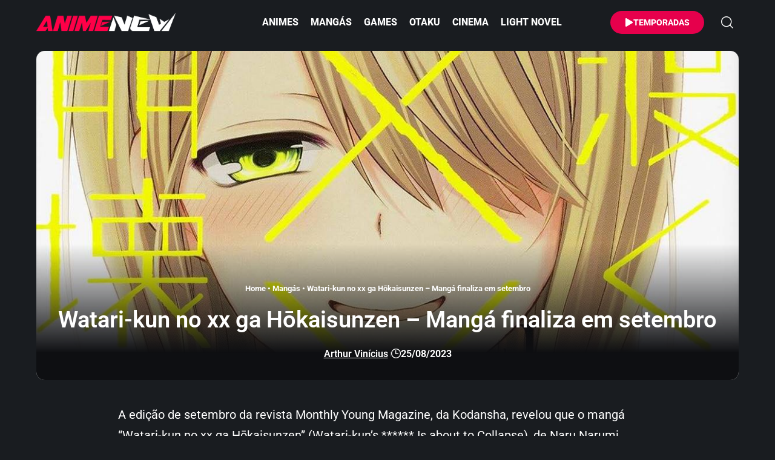

--- FILE ---
content_type: text/html; charset=UTF-8
request_url: https://animenew.com.br/watari-kun-no-xx-ga-hokaisunzen-manga-finaliza-em-setembro/
body_size: 39912
content:
<!DOCTYPE html>
<html lang="pt-BR">
<head><meta charset="UTF-8" /><script>if(navigator.userAgent.match(/MSIE|Internet Explorer/i)||navigator.userAgent.match(/Trident\/7\..*?rv:11/i)){var href=document.location.href;if(!href.match(/[?&]nowprocket/)){if(href.indexOf("?")==-1){if(href.indexOf("#")==-1){document.location.href=href+"?nowprocket=1"}else{document.location.href=href.replace("#","?nowprocket=1#")}}else{if(href.indexOf("#")==-1){document.location.href=href+"&nowprocket=1"}else{document.location.href=href.replace("#","&nowprocket=1#")}}}}</script><script>(()=>{class RocketLazyLoadScripts{constructor(){this.v="2.0.4",this.userEvents=["keydown","keyup","mousedown","mouseup","mousemove","mouseover","mouseout","touchmove","touchstart","touchend","touchcancel","wheel","click","dblclick","input"],this.attributeEvents=["onblur","onclick","oncontextmenu","ondblclick","onfocus","onmousedown","onmouseenter","onmouseleave","onmousemove","onmouseout","onmouseover","onmouseup","onmousewheel","onscroll","onsubmit"]}async t(){this.i(),this.o(),/iP(ad|hone)/.test(navigator.userAgent)&&this.h(),this.u(),this.l(this),this.m(),this.k(this),this.p(this),this._(),await Promise.all([this.R(),this.L()]),this.lastBreath=Date.now(),this.S(this),this.P(),this.D(),this.O(),this.M(),await this.C(this.delayedScripts.normal),await this.C(this.delayedScripts.defer),await this.C(this.delayedScripts.async),await this.T(),await this.F(),await this.j(),await this.A(),window.dispatchEvent(new Event("rocket-allScriptsLoaded")),this.everythingLoaded=!0,this.lastTouchEnd&&await new Promise(t=>setTimeout(t,500-Date.now()+this.lastTouchEnd)),this.I(),this.H(),this.U(),this.W()}i(){this.CSPIssue=sessionStorage.getItem("rocketCSPIssue"),document.addEventListener("securitypolicyviolation",t=>{this.CSPIssue||"script-src-elem"!==t.violatedDirective||"data"!==t.blockedURI||(this.CSPIssue=!0,sessionStorage.setItem("rocketCSPIssue",!0))},{isRocket:!0})}o(){window.addEventListener("pageshow",t=>{this.persisted=t.persisted,this.realWindowLoadedFired=!0},{isRocket:!0}),window.addEventListener("pagehide",()=>{this.onFirstUserAction=null},{isRocket:!0})}h(){let t;function e(e){t=e}window.addEventListener("touchstart",e,{isRocket:!0}),window.addEventListener("touchend",function i(o){o.changedTouches[0]&&t.changedTouches[0]&&Math.abs(o.changedTouches[0].pageX-t.changedTouches[0].pageX)<10&&Math.abs(o.changedTouches[0].pageY-t.changedTouches[0].pageY)<10&&o.timeStamp-t.timeStamp<200&&(window.removeEventListener("touchstart",e,{isRocket:!0}),window.removeEventListener("touchend",i,{isRocket:!0}),"INPUT"===o.target.tagName&&"text"===o.target.type||(o.target.dispatchEvent(new TouchEvent("touchend",{target:o.target,bubbles:!0})),o.target.dispatchEvent(new MouseEvent("mouseover",{target:o.target,bubbles:!0})),o.target.dispatchEvent(new PointerEvent("click",{target:o.target,bubbles:!0,cancelable:!0,detail:1,clientX:o.changedTouches[0].clientX,clientY:o.changedTouches[0].clientY})),event.preventDefault()))},{isRocket:!0})}q(t){this.userActionTriggered||("mousemove"!==t.type||this.firstMousemoveIgnored?"keyup"===t.type||"mouseover"===t.type||"mouseout"===t.type||(this.userActionTriggered=!0,this.onFirstUserAction&&this.onFirstUserAction()):this.firstMousemoveIgnored=!0),"click"===t.type&&t.preventDefault(),t.stopPropagation(),t.stopImmediatePropagation(),"touchstart"===this.lastEvent&&"touchend"===t.type&&(this.lastTouchEnd=Date.now()),"click"===t.type&&(this.lastTouchEnd=0),this.lastEvent=t.type,t.composedPath&&t.composedPath()[0].getRootNode()instanceof ShadowRoot&&(t.rocketTarget=t.composedPath()[0]),this.savedUserEvents.push(t)}u(){this.savedUserEvents=[],this.userEventHandler=this.q.bind(this),this.userEvents.forEach(t=>window.addEventListener(t,this.userEventHandler,{passive:!1,isRocket:!0})),document.addEventListener("visibilitychange",this.userEventHandler,{isRocket:!0})}U(){this.userEvents.forEach(t=>window.removeEventListener(t,this.userEventHandler,{passive:!1,isRocket:!0})),document.removeEventListener("visibilitychange",this.userEventHandler,{isRocket:!0}),this.savedUserEvents.forEach(t=>{(t.rocketTarget||t.target).dispatchEvent(new window[t.constructor.name](t.type,t))})}m(){const t="return false",e=Array.from(this.attributeEvents,t=>"data-rocket-"+t),i="["+this.attributeEvents.join("],[")+"]",o="[data-rocket-"+this.attributeEvents.join("],[data-rocket-")+"]",s=(e,i,o)=>{o&&o!==t&&(e.setAttribute("data-rocket-"+i,o),e["rocket"+i]=new Function("event",o),e.setAttribute(i,t))};new MutationObserver(t=>{for(const n of t)"attributes"===n.type&&(n.attributeName.startsWith("data-rocket-")||this.everythingLoaded?n.attributeName.startsWith("data-rocket-")&&this.everythingLoaded&&this.N(n.target,n.attributeName.substring(12)):s(n.target,n.attributeName,n.target.getAttribute(n.attributeName))),"childList"===n.type&&n.addedNodes.forEach(t=>{if(t.nodeType===Node.ELEMENT_NODE)if(this.everythingLoaded)for(const i of[t,...t.querySelectorAll(o)])for(const t of i.getAttributeNames())e.includes(t)&&this.N(i,t.substring(12));else for(const e of[t,...t.querySelectorAll(i)])for(const t of e.getAttributeNames())this.attributeEvents.includes(t)&&s(e,t,e.getAttribute(t))})}).observe(document,{subtree:!0,childList:!0,attributeFilter:[...this.attributeEvents,...e]})}I(){this.attributeEvents.forEach(t=>{document.querySelectorAll("[data-rocket-"+t+"]").forEach(e=>{this.N(e,t)})})}N(t,e){const i=t.getAttribute("data-rocket-"+e);i&&(t.setAttribute(e,i),t.removeAttribute("data-rocket-"+e))}k(t){Object.defineProperty(HTMLElement.prototype,"onclick",{get(){return this.rocketonclick||null},set(e){this.rocketonclick=e,this.setAttribute(t.everythingLoaded?"onclick":"data-rocket-onclick","this.rocketonclick(event)")}})}S(t){function e(e,i){let o=e[i];e[i]=null,Object.defineProperty(e,i,{get:()=>o,set(s){t.everythingLoaded?o=s:e["rocket"+i]=o=s}})}e(document,"onreadystatechange"),e(window,"onload"),e(window,"onpageshow");try{Object.defineProperty(document,"readyState",{get:()=>t.rocketReadyState,set(e){t.rocketReadyState=e},configurable:!0}),document.readyState="loading"}catch(t){console.log("WPRocket DJE readyState conflict, bypassing")}}l(t){this.originalAddEventListener=EventTarget.prototype.addEventListener,this.originalRemoveEventListener=EventTarget.prototype.removeEventListener,this.savedEventListeners=[],EventTarget.prototype.addEventListener=function(e,i,o){o&&o.isRocket||!t.B(e,this)&&!t.userEvents.includes(e)||t.B(e,this)&&!t.userActionTriggered||e.startsWith("rocket-")||t.everythingLoaded?t.originalAddEventListener.call(this,e,i,o):(t.savedEventListeners.push({target:this,remove:!1,type:e,func:i,options:o}),"mouseenter"!==e&&"mouseleave"!==e||t.originalAddEventListener.call(this,e,t.savedUserEvents.push,o))},EventTarget.prototype.removeEventListener=function(e,i,o){o&&o.isRocket||!t.B(e,this)&&!t.userEvents.includes(e)||t.B(e,this)&&!t.userActionTriggered||e.startsWith("rocket-")||t.everythingLoaded?t.originalRemoveEventListener.call(this,e,i,o):t.savedEventListeners.push({target:this,remove:!0,type:e,func:i,options:o})}}J(t,e){this.savedEventListeners=this.savedEventListeners.filter(i=>{let o=i.type,s=i.target||window;return e!==o||t!==s||(this.B(o,s)&&(i.type="rocket-"+o),this.$(i),!1)})}H(){EventTarget.prototype.addEventListener=this.originalAddEventListener,EventTarget.prototype.removeEventListener=this.originalRemoveEventListener,this.savedEventListeners.forEach(t=>this.$(t))}$(t){t.remove?this.originalRemoveEventListener.call(t.target,t.type,t.func,t.options):this.originalAddEventListener.call(t.target,t.type,t.func,t.options)}p(t){let e;function i(e){return t.everythingLoaded?e:e.split(" ").map(t=>"load"===t||t.startsWith("load.")?"rocket-jquery-load":t).join(" ")}function o(o){function s(e){const s=o.fn[e];o.fn[e]=o.fn.init.prototype[e]=function(){return this[0]===window&&t.userActionTriggered&&("string"==typeof arguments[0]||arguments[0]instanceof String?arguments[0]=i(arguments[0]):"object"==typeof arguments[0]&&Object.keys(arguments[0]).forEach(t=>{const e=arguments[0][t];delete arguments[0][t],arguments[0][i(t)]=e})),s.apply(this,arguments),this}}if(o&&o.fn&&!t.allJQueries.includes(o)){const e={DOMContentLoaded:[],"rocket-DOMContentLoaded":[]};for(const t in e)document.addEventListener(t,()=>{e[t].forEach(t=>t())},{isRocket:!0});o.fn.ready=o.fn.init.prototype.ready=function(i){function s(){parseInt(o.fn.jquery)>2?setTimeout(()=>i.bind(document)(o)):i.bind(document)(o)}return"function"==typeof i&&(t.realDomReadyFired?!t.userActionTriggered||t.fauxDomReadyFired?s():e["rocket-DOMContentLoaded"].push(s):e.DOMContentLoaded.push(s)),o([])},s("on"),s("one"),s("off"),t.allJQueries.push(o)}e=o}t.allJQueries=[],o(window.jQuery),Object.defineProperty(window,"jQuery",{get:()=>e,set(t){o(t)}})}P(){const t=new Map;document.write=document.writeln=function(e){const i=document.currentScript,o=document.createRange(),s=i.parentElement;let n=t.get(i);void 0===n&&(n=i.nextSibling,t.set(i,n));const c=document.createDocumentFragment();o.setStart(c,0),c.appendChild(o.createContextualFragment(e)),s.insertBefore(c,n)}}async R(){return new Promise(t=>{this.userActionTriggered?t():this.onFirstUserAction=t})}async L(){return new Promise(t=>{document.addEventListener("DOMContentLoaded",()=>{this.realDomReadyFired=!0,t()},{isRocket:!0})})}async j(){return this.realWindowLoadedFired?Promise.resolve():new Promise(t=>{window.addEventListener("load",t,{isRocket:!0})})}M(){this.pendingScripts=[];this.scriptsMutationObserver=new MutationObserver(t=>{for(const e of t)e.addedNodes.forEach(t=>{"SCRIPT"!==t.tagName||t.noModule||t.isWPRocket||this.pendingScripts.push({script:t,promise:new Promise(e=>{const i=()=>{const i=this.pendingScripts.findIndex(e=>e.script===t);i>=0&&this.pendingScripts.splice(i,1),e()};t.addEventListener("load",i,{isRocket:!0}),t.addEventListener("error",i,{isRocket:!0}),setTimeout(i,1e3)})})})}),this.scriptsMutationObserver.observe(document,{childList:!0,subtree:!0})}async F(){await this.X(),this.pendingScripts.length?(await this.pendingScripts[0].promise,await this.F()):this.scriptsMutationObserver.disconnect()}D(){this.delayedScripts={normal:[],async:[],defer:[]},document.querySelectorAll("script[type$=rocketlazyloadscript]").forEach(t=>{t.hasAttribute("data-rocket-src")?t.hasAttribute("async")&&!1!==t.async?this.delayedScripts.async.push(t):t.hasAttribute("defer")&&!1!==t.defer||"module"===t.getAttribute("data-rocket-type")?this.delayedScripts.defer.push(t):this.delayedScripts.normal.push(t):this.delayedScripts.normal.push(t)})}async _(){await this.L();let t=[];document.querySelectorAll("script[type$=rocketlazyloadscript][data-rocket-src]").forEach(e=>{let i=e.getAttribute("data-rocket-src");if(i&&!i.startsWith("data:")){i.startsWith("//")&&(i=location.protocol+i);try{const o=new URL(i).origin;o!==location.origin&&t.push({src:o,crossOrigin:e.crossOrigin||"module"===e.getAttribute("data-rocket-type")})}catch(t){}}}),t=[...new Map(t.map(t=>[JSON.stringify(t),t])).values()],this.Y(t,"preconnect")}async G(t){if(await this.K(),!0!==t.noModule||!("noModule"in HTMLScriptElement.prototype))return new Promise(e=>{let i;function o(){(i||t).setAttribute("data-rocket-status","executed"),e()}try{if(navigator.userAgent.includes("Firefox/")||""===navigator.vendor||this.CSPIssue)i=document.createElement("script"),[...t.attributes].forEach(t=>{let e=t.nodeName;"type"!==e&&("data-rocket-type"===e&&(e="type"),"data-rocket-src"===e&&(e="src"),i.setAttribute(e,t.nodeValue))}),t.text&&(i.text=t.text),t.nonce&&(i.nonce=t.nonce),i.hasAttribute("src")?(i.addEventListener("load",o,{isRocket:!0}),i.addEventListener("error",()=>{i.setAttribute("data-rocket-status","failed-network"),e()},{isRocket:!0}),setTimeout(()=>{i.isConnected||e()},1)):(i.text=t.text,o()),i.isWPRocket=!0,t.parentNode.replaceChild(i,t);else{const i=t.getAttribute("data-rocket-type"),s=t.getAttribute("data-rocket-src");i?(t.type=i,t.removeAttribute("data-rocket-type")):t.removeAttribute("type"),t.addEventListener("load",o,{isRocket:!0}),t.addEventListener("error",i=>{this.CSPIssue&&i.target.src.startsWith("data:")?(console.log("WPRocket: CSP fallback activated"),t.removeAttribute("src"),this.G(t).then(e)):(t.setAttribute("data-rocket-status","failed-network"),e())},{isRocket:!0}),s?(t.fetchPriority="high",t.removeAttribute("data-rocket-src"),t.src=s):t.src="data:text/javascript;base64,"+window.btoa(unescape(encodeURIComponent(t.text)))}}catch(i){t.setAttribute("data-rocket-status","failed-transform"),e()}});t.setAttribute("data-rocket-status","skipped")}async C(t){const e=t.shift();return e?(e.isConnected&&await this.G(e),this.C(t)):Promise.resolve()}O(){this.Y([...this.delayedScripts.normal,...this.delayedScripts.defer,...this.delayedScripts.async],"preload")}Y(t,e){this.trash=this.trash||[];let i=!0;var o=document.createDocumentFragment();t.forEach(t=>{const s=t.getAttribute&&t.getAttribute("data-rocket-src")||t.src;if(s&&!s.startsWith("data:")){const n=document.createElement("link");n.href=s,n.rel=e,"preconnect"!==e&&(n.as="script",n.fetchPriority=i?"high":"low"),t.getAttribute&&"module"===t.getAttribute("data-rocket-type")&&(n.crossOrigin=!0),t.crossOrigin&&(n.crossOrigin=t.crossOrigin),t.integrity&&(n.integrity=t.integrity),t.nonce&&(n.nonce=t.nonce),o.appendChild(n),this.trash.push(n),i=!1}}),document.head.appendChild(o)}W(){this.trash.forEach(t=>t.remove())}async T(){try{document.readyState="interactive"}catch(t){}this.fauxDomReadyFired=!0;try{await this.K(),this.J(document,"readystatechange"),document.dispatchEvent(new Event("rocket-readystatechange")),await this.K(),document.rocketonreadystatechange&&document.rocketonreadystatechange(),await this.K(),this.J(document,"DOMContentLoaded"),document.dispatchEvent(new Event("rocket-DOMContentLoaded")),await this.K(),this.J(window,"DOMContentLoaded"),window.dispatchEvent(new Event("rocket-DOMContentLoaded"))}catch(t){console.error(t)}}async A(){try{document.readyState="complete"}catch(t){}try{await this.K(),this.J(document,"readystatechange"),document.dispatchEvent(new Event("rocket-readystatechange")),await this.K(),document.rocketonreadystatechange&&document.rocketonreadystatechange(),await this.K(),this.J(window,"load"),window.dispatchEvent(new Event("rocket-load")),await this.K(),window.rocketonload&&window.rocketonload(),await this.K(),this.allJQueries.forEach(t=>t(window).trigger("rocket-jquery-load")),await this.K(),this.J(window,"pageshow");const t=new Event("rocket-pageshow");t.persisted=this.persisted,window.dispatchEvent(t),await this.K(),window.rocketonpageshow&&window.rocketonpageshow({persisted:this.persisted})}catch(t){console.error(t)}}async K(){Date.now()-this.lastBreath>45&&(await this.X(),this.lastBreath=Date.now())}async X(){return document.hidden?new Promise(t=>setTimeout(t)):new Promise(t=>requestAnimationFrame(t))}B(t,e){return e===document&&"readystatechange"===t||(e===document&&"DOMContentLoaded"===t||(e===window&&"DOMContentLoaded"===t||(e===window&&"load"===t||e===window&&"pageshow"===t)))}static run(){(new RocketLazyLoadScripts).t()}}RocketLazyLoadScripts.run()})();</script>
    
    <meta http-equiv="X-UA-Compatible" content="IE=edge" />
	<meta name="viewport" content="width=device-width, initial-scale=1.0" />
    <link rel="profile" href="https://gmpg.org/xfn/11" />
	<meta name='robots' content='index, follow, max-image-preview:large, max-snippet:-1, max-video-preview:-1' />
			<meta name="apple-mobile-web-app-capable" content="yes">
			<meta name="apple-mobile-web-app-status-bar-style" content="black-translucent">
			<meta name="apple-mobile-web-app-title" content="AnimeNew">
			<link rel="preconnect" href="https://fonts.gstatic.com" crossorigin><noscript></noscript><link rel="apple-touch-icon" href="https://animenew.com.br/wp-content/uploads/2025/10/ann-72x72-1.webp" />
					<meta name="msapplication-TileColor" content="#ffffff">
			<meta name="msapplication-TileImage" content="https://animenew.com.br/wp-content/uploads/2025/10/ann-144x144-1.webp" />
		<!-- Etiqueta do modo de consentimento do Google (gtag.js) dataLayer adicionada pelo Site Kit -->
<script type="rocketlazyloadscript" id="google_gtagjs-js-consent-mode-data-layer">
window.dataLayer = window.dataLayer || [];function gtag(){dataLayer.push(arguments);}
gtag('consent', 'default', {"ad_personalization":"denied","ad_storage":"denied","ad_user_data":"denied","analytics_storage":"denied","functionality_storage":"denied","security_storage":"denied","personalization_storage":"denied","region":["AT","BE","BG","CH","CY","CZ","DE","DK","EE","ES","FI","FR","GB","GR","HR","HU","IE","IS","IT","LI","LT","LU","LV","MT","NL","NO","PL","PT","RO","SE","SI","SK"],"wait_for_update":500});
window._googlesitekitConsentCategoryMap = {"statistics":["analytics_storage"],"marketing":["ad_storage","ad_user_data","ad_personalization"],"functional":["functionality_storage","security_storage"],"preferences":["personalization_storage"]};
window._googlesitekitConsents = {"ad_personalization":"denied","ad_storage":"denied","ad_user_data":"denied","analytics_storage":"denied","functionality_storage":"denied","security_storage":"denied","personalization_storage":"denied","region":["AT","BE","BG","CH","CY","CZ","DE","DK","EE","ES","FI","FR","GB","GR","HR","HU","IE","IS","IT","LI","LT","LU","LV","MT","NL","NO","PL","PT","RO","SE","SI","SK"],"wait_for_update":500};
</script>
<!-- Fim da etiqueta do modo de consentimento do Google (gtag.js) dataLayer adicionada pelo Site Kit -->

	<!-- This site is optimized with the Yoast SEO Premium plugin v26.8 (Yoast SEO v26.8) - https://yoast.com/product/yoast-seo-premium-wordpress/ -->
	<title>Watari-kun no xx ga Hōkaisunzen - Mangá finaliza em setembro</title>
<link data-wpr-hosted-gf-parameters="family=Roboto%3A200%2C300%2C400%2C500%2C600%2C700%2C800%2C900%2C100italic%2C200italic%2C300italic%2C400italic%2C500italic%2C600italic%2C700italic%2C800italic%2C900italic&display=swap" href="https://animenew.com.br/wp-content/cache/fonts/1/google-fonts/css/c/f/5/8ef093d03ae9a71bd2715205b4eb3.css" rel="stylesheet">
	<meta name="description" content="A edição de setembro da revista Monthly Young Magazine, da Kodansha, revelou que o mangá &quot;Watari-kun no xx ga Hōkaisunzen&quot; (Watari-kun&#039;s ****** Is about" />
	<link rel="canonical" href="https://animenew.com.br/watari-kun-no-xx-ga-hokaisunzen-manga-finaliza-em-setembro/" />
	<meta property="og:locale" content="pt_BR" />
	<meta property="og:type" content="article" />
	<meta property="og:title" content="Watari-kun no xx ga Hōkaisunzen - Mangá finaliza em setembro" />
	<meta property="og:description" content="A edição de setembro da revista Monthly Young Magazine, da Kodansha, revelou que o mangá &quot;Watari-kun no xx ga Hōkaisunzen&quot; (Watari-kun&#039;s ****** Is about" />
	<meta property="og:url" content="https://animenew.com.br/watari-kun-no-xx-ga-hokaisunzen-manga-finaliza-em-setembro/" />
	<meta property="og:site_name" content="AnimeNew" />
	<meta property="article:publisher" content="https://www.facebook.com/animenew" />
	<meta property="article:published_time" content="2023-08-25T17:48:47+00:00" />
	<meta property="og:image" content="https://animenew.com.br/wp-content/uploads/2023/08/Watari-kun-no-xx-ga-Hokaisunzen-Manga-finaliza-em-setembro.jpg" />
	<meta property="og:image:width" content="1200" />
	<meta property="og:image:height" content="650" />
	<meta property="og:image:type" content="image/jpeg" />
	<meta name="author" content="Arthur Vinícius" />
	<meta name="twitter:card" content="summary_large_image" />
	<meta name="twitter:creator" content="@animenew_" />
	<meta name="twitter:site" content="@animenew_" />
	<meta name="twitter:label1" content="Escrito por" />
	<meta name="twitter:data1" content="Arthur Vinícius" />
	<meta name="twitter:label2" content="Est. tempo de leitura" />
	<meta name="twitter:data2" content="2 minutos" />
	<script type="application/ld+json" class="yoast-schema-graph">{"@context":"https://schema.org","@graph":[{"@type":"NewsArticle","@id":"https://animenew.com.br/watari-kun-no-xx-ga-hokaisunzen-manga-finaliza-em-setembro/#article","isPartOf":{"@id":"https://animenew.com.br/watari-kun-no-xx-ga-hokaisunzen-manga-finaliza-em-setembro/"},"author":{"name":"Arthur Vinícius","@id":"https://animenew.com.br/#/schema/person/433d43bff2e9fcce05f8c7cc605ee457"},"headline":"Watari-kun no xx ga Hōkaisunzen &#8211; Mangá finaliza em setembro","datePublished":"2023-08-25T17:48:47+00:00","mainEntityOfPage":{"@id":"https://animenew.com.br/watari-kun-no-xx-ga-hokaisunzen-manga-finaliza-em-setembro/"},"wordCount":256,"commentCount":0,"publisher":{"@id":"https://animenew.com.br/#organization"},"image":{"@id":"https://animenew.com.br/watari-kun-no-xx-ga-hokaisunzen-manga-finaliza-em-setembro/#primaryimage"},"thumbnailUrl":"https://animenew.com.br/wp-content/uploads/2023/08/Watari-kun-no-xx-ga-Hokaisunzen-Manga-finaliza-em-setembro.jpg","keywords":["Kodansha","Monthly Young Magazine","Naru Narumi","Watari-kun no xx ga Hōkaisunzen","Watari-kun's ****** Is about to Collapse"],"articleSection":["Mangás","Notícias"],"inLanguage":"pt-BR","potentialAction":[{"@type":"CommentAction","name":"Comment","target":["https://animenew.com.br/watari-kun-no-xx-ga-hokaisunzen-manga-finaliza-em-setembro/#respond"]}]},{"@type":"WebPage","@id":"https://animenew.com.br/watari-kun-no-xx-ga-hokaisunzen-manga-finaliza-em-setembro/","url":"https://animenew.com.br/watari-kun-no-xx-ga-hokaisunzen-manga-finaliza-em-setembro/","name":"Watari-kun no xx ga Hōkaisunzen - Mangá finaliza em setembro","isPartOf":{"@id":"https://animenew.com.br/#website"},"primaryImageOfPage":{"@id":"https://animenew.com.br/watari-kun-no-xx-ga-hokaisunzen-manga-finaliza-em-setembro/#primaryimage"},"image":{"@id":"https://animenew.com.br/watari-kun-no-xx-ga-hokaisunzen-manga-finaliza-em-setembro/#primaryimage"},"thumbnailUrl":"https://animenew.com.br/wp-content/uploads/2023/08/Watari-kun-no-xx-ga-Hokaisunzen-Manga-finaliza-em-setembro.jpg","datePublished":"2023-08-25T17:48:47+00:00","description":"A edição de setembro da revista Monthly Young Magazine, da Kodansha, revelou que o mangá \"Watari-kun no xx ga Hōkaisunzen\" (Watari-kun's ****** Is about","breadcrumb":{"@id":"https://animenew.com.br/watari-kun-no-xx-ga-hokaisunzen-manga-finaliza-em-setembro/#breadcrumb"},"inLanguage":"pt-BR","potentialAction":[{"@type":"ReadAction","target":["https://animenew.com.br/watari-kun-no-xx-ga-hokaisunzen-manga-finaliza-em-setembro/"]}]},{"@type":"ImageObject","inLanguage":"pt-BR","@id":"https://animenew.com.br/watari-kun-no-xx-ga-hokaisunzen-manga-finaliza-em-setembro/#primaryimage","url":"https://animenew.com.br/wp-content/uploads/2023/08/Watari-kun-no-xx-ga-Hokaisunzen-Manga-finaliza-em-setembro.jpg","contentUrl":"https://animenew.com.br/wp-content/uploads/2023/08/Watari-kun-no-xx-ga-Hokaisunzen-Manga-finaliza-em-setembro.jpg","width":1200,"height":650,"caption":"Watari-kun"},{"@type":"BreadcrumbList","@id":"https://animenew.com.br/watari-kun-no-xx-ga-hokaisunzen-manga-finaliza-em-setembro/#breadcrumb","itemListElement":[{"@type":"ListItem","position":1,"name":"Home","item":"https://animenew.com.br/"},{"@type":"ListItem","position":2,"name":"Mangás","item":"https://animenew.com.br/mangas/"},{"@type":"ListItem","position":3,"name":"Watari-kun no xx ga Hōkaisunzen &#8211; Mangá finaliza em setembro"}]},{"@type":"WebSite","@id":"https://animenew.com.br/#website","url":"https://animenew.com.br/","name":"AnimeNew","description":"Notícia de Anime Online, Spoiler de Mangás e Game","publisher":{"@id":"https://animenew.com.br/#organization"},"alternateName":"Anime","potentialAction":[{"@type":"SearchAction","target":{"@type":"EntryPoint","urlTemplate":"https://animenew.com.br/?s={search_term_string}"},"query-input":{"@type":"PropertyValueSpecification","valueRequired":true,"valueName":"search_term_string"}}],"inLanguage":"pt-BR"},{"@type":"Organization","@id":"https://animenew.com.br/#organization","name":"AnimeNew","alternateName":"Anime","url":"https://animenew.com.br/","logo":{"@type":"ImageObject","inLanguage":"pt-BR","@id":"https://animenew.com.br/#/schema/logo/image/","url":"https://animenew.com.br/wp-content/uploads/2025/04/animenew.com_.br_.webp","contentUrl":"https://animenew.com.br/wp-content/uploads/2025/04/animenew.com_.br_.webp","width":1200,"height":675,"caption":"AnimeNew"},"image":{"@id":"https://animenew.com.br/#/schema/logo/image/"},"sameAs":["https://www.facebook.com/animenew","https://x.com/animenew_","https://mastodon.social/@animenew","https://www.instagram.com/animenew_","https://br.pinterest.com/animenew_"],"description":"Se você é fã de animes online, mangás e games, este é o lugar certo para você. Reunimos notícias de animes, spoilers de mangá, trailers e atualizações constantes.","email":"contato@animenew.com.br","telephone":"81998323673","legalName":"AnimeNew","foundingDate":"2009-09-06","taxID":"06785649498","publishingPrinciples":"https://animenew.com.br/politica-de-privacidade/","ownershipFundingInfo":"https://animenew.com.br/quem-somos/","actionableFeedbackPolicy":"https://animenew.com.br/politica-de-cookies/","correctionsPolicy":"https://animenew.com.br/termos-de-uso/","ethicsPolicy":"https://animenew.com.br/responsabilidade/","diversityPolicy":"https://animenew.com.br/responsabilidade/"},{"@type":"Person","@id":"https://animenew.com.br/#/schema/person/433d43bff2e9fcce05f8c7cc605ee457","name":"Arthur Vinícius","image":{"@type":"ImageObject","inLanguage":"pt-BR","@id":"https://animenew.com.br/#/schema/person/image/","url":"https://secure.gravatar.com/avatar/f6a9b587105096c8c4747e50e757b3fd7137a87910834afe1e9b56f82b0178b0?s=96&d=mm&r=g","contentUrl":"https://secure.gravatar.com/avatar/f6a9b587105096c8c4747e50e757b3fd7137a87910834afe1e9b56f82b0178b0?s=96&d=mm&r=g","caption":"Arthur Vinícius"},"description":"Entusiasta na área de tecnologia e amante de animes, mangás e jogos. A imensa maioria dos animes que gosto pertencem à demografia Shounen.","sameAs":["https://animenew.com.br/","https://www.instagram.com/menmaakun"],"url":"https://animenew.com.br/author/menma/"}]}</script>
	<!-- / Yoast SEO Premium plugin. -->


<link rel='dns-prefetch' href='//news.google.com' />
<link rel='dns-prefetch' href='//www.googletagmanager.com' />
<link rel='dns-prefetch' href='//pagead2.googlesyndication.com' />
<link rel='dns-prefetch' href='//fundingchoicesmessages.google.com' />
<link href='https://fonts.gstatic.com' crossorigin rel='preconnect' />
<link rel="alternate" type="application/rss+xml" title="Feed para AnimeNew &raquo;" href="https://animenew.com.br/feed/" />
<link rel="alternate" title="oEmbed (JSON)" type="application/json+oembed" href="https://animenew.com.br/wp-json/oembed/1.0/embed?url=https%3A%2F%2Fanimenew.com.br%2Fwatari-kun-no-xx-ga-hokaisunzen-manga-finaliza-em-setembro%2F" />
<link rel="alternate" title="oEmbed (XML)" type="text/xml+oembed" href="https://animenew.com.br/wp-json/oembed/1.0/embed?url=https%3A%2F%2Fanimenew.com.br%2Fwatari-kun-no-xx-ga-hokaisunzen-manga-finaliza-em-setembro%2F&#038;format=xml" />
<link rel="alternate" type="application/rss+xml" title="Feed de AnimeNew &raquo; Story" href="https://animenew.com.br/web-stories/feed/"><style id='wp-img-auto-sizes-contain-inline-css'>
img:is([sizes=auto i],[sizes^="auto," i]){contain-intrinsic-size:3000px 1500px}
/*# sourceURL=wp-img-auto-sizes-contain-inline-css */
</style>
<link data-minify="1" rel='stylesheet' id='wp-block-library-css' href='https://animenew.com.br/wp-content/cache/min/1/wp-includes/css/dist/block-library/style.css?ver=1769659483' media='all' />
<style id='classic-theme-styles-inline-css'>
/**
 * These rules are needed for backwards compatibility.
 * They should match the button element rules in the base theme.json file.
 */
.wp-block-button__link {
	color: #ffffff;
	background-color: #32373c;
	border-radius: 9999px; /* 100% causes an oval, but any explicit but really high value retains the pill shape. */

	/* This needs a low specificity so it won't override the rules from the button element if defined in theme.json. */
	box-shadow: none;
	text-decoration: none;

	/* The extra 2px are added to size solids the same as the outline versions.*/
	padding: calc(0.667em + 2px) calc(1.333em + 2px);

	font-size: 1.125em;
}

.wp-block-file__button {
	background: #32373c;
	color: #ffffff;
	text-decoration: none;
}

/*# sourceURL=/wp-includes/css/classic-themes.css */
</style>
<link data-minify="1" rel='stylesheet' id='foxiz-elements-css' href='https://animenew.com.br/wp-content/cache/min/1/wp-content/plugins/foxiz-core/lib/foxiz-elements/public/style.css?ver=1769659483' media='all' />
<style id='global-styles-inline-css'>
:root{--wp--preset--aspect-ratio--square: 1;--wp--preset--aspect-ratio--4-3: 4/3;--wp--preset--aspect-ratio--3-4: 3/4;--wp--preset--aspect-ratio--3-2: 3/2;--wp--preset--aspect-ratio--2-3: 2/3;--wp--preset--aspect-ratio--16-9: 16/9;--wp--preset--aspect-ratio--9-16: 9/16;--wp--preset--color--black: #000000;--wp--preset--color--cyan-bluish-gray: #abb8c3;--wp--preset--color--white: #ffffff;--wp--preset--color--pale-pink: #f78da7;--wp--preset--color--vivid-red: #cf2e2e;--wp--preset--color--luminous-vivid-orange: #ff6900;--wp--preset--color--luminous-vivid-amber: #fcb900;--wp--preset--color--light-green-cyan: #7bdcb5;--wp--preset--color--vivid-green-cyan: #00d084;--wp--preset--color--pale-cyan-blue: #8ed1fc;--wp--preset--color--vivid-cyan-blue: #0693e3;--wp--preset--color--vivid-purple: #9b51e0;--wp--preset--gradient--vivid-cyan-blue-to-vivid-purple: linear-gradient(135deg,rgb(6,147,227) 0%,rgb(155,81,224) 100%);--wp--preset--gradient--light-green-cyan-to-vivid-green-cyan: linear-gradient(135deg,rgb(122,220,180) 0%,rgb(0,208,130) 100%);--wp--preset--gradient--luminous-vivid-amber-to-luminous-vivid-orange: linear-gradient(135deg,rgb(252,185,0) 0%,rgb(255,105,0) 100%);--wp--preset--gradient--luminous-vivid-orange-to-vivid-red: linear-gradient(135deg,rgb(255,105,0) 0%,rgb(207,46,46) 100%);--wp--preset--gradient--very-light-gray-to-cyan-bluish-gray: linear-gradient(135deg,rgb(238,238,238) 0%,rgb(169,184,195) 100%);--wp--preset--gradient--cool-to-warm-spectrum: linear-gradient(135deg,rgb(74,234,220) 0%,rgb(151,120,209) 20%,rgb(207,42,186) 40%,rgb(238,44,130) 60%,rgb(251,105,98) 80%,rgb(254,248,76) 100%);--wp--preset--gradient--blush-light-purple: linear-gradient(135deg,rgb(255,206,236) 0%,rgb(152,150,240) 100%);--wp--preset--gradient--blush-bordeaux: linear-gradient(135deg,rgb(254,205,165) 0%,rgb(254,45,45) 50%,rgb(107,0,62) 100%);--wp--preset--gradient--luminous-dusk: linear-gradient(135deg,rgb(255,203,112) 0%,rgb(199,81,192) 50%,rgb(65,88,208) 100%);--wp--preset--gradient--pale-ocean: linear-gradient(135deg,rgb(255,245,203) 0%,rgb(182,227,212) 50%,rgb(51,167,181) 100%);--wp--preset--gradient--electric-grass: linear-gradient(135deg,rgb(202,248,128) 0%,rgb(113,206,126) 100%);--wp--preset--gradient--midnight: linear-gradient(135deg,rgb(2,3,129) 0%,rgb(40,116,252) 100%);--wp--preset--font-size--small: 13px;--wp--preset--font-size--medium: 20px;--wp--preset--font-size--large: 36px;--wp--preset--font-size--x-large: 42px;--wp--preset--spacing--20: 0.44rem;--wp--preset--spacing--30: 0.67rem;--wp--preset--spacing--40: 1rem;--wp--preset--spacing--50: 1.5rem;--wp--preset--spacing--60: 2.25rem;--wp--preset--spacing--70: 3.38rem;--wp--preset--spacing--80: 5.06rem;--wp--preset--shadow--natural: 6px 6px 9px rgba(0, 0, 0, 0.2);--wp--preset--shadow--deep: 12px 12px 50px rgba(0, 0, 0, 0.4);--wp--preset--shadow--sharp: 6px 6px 0px rgba(0, 0, 0, 0.2);--wp--preset--shadow--outlined: 6px 6px 0px -3px rgb(255, 255, 255), 6px 6px rgb(0, 0, 0);--wp--preset--shadow--crisp: 6px 6px 0px rgb(0, 0, 0);}:where(.is-layout-flex){gap: 0.5em;}:where(.is-layout-grid){gap: 0.5em;}body .is-layout-flex{display: flex;}.is-layout-flex{flex-wrap: wrap;align-items: center;}.is-layout-flex > :is(*, div){margin: 0;}body .is-layout-grid{display: grid;}.is-layout-grid > :is(*, div){margin: 0;}:where(.wp-block-columns.is-layout-flex){gap: 2em;}:where(.wp-block-columns.is-layout-grid){gap: 2em;}:where(.wp-block-post-template.is-layout-flex){gap: 1.25em;}:where(.wp-block-post-template.is-layout-grid){gap: 1.25em;}.has-black-color{color: var(--wp--preset--color--black) !important;}.has-cyan-bluish-gray-color{color: var(--wp--preset--color--cyan-bluish-gray) !important;}.has-white-color{color: var(--wp--preset--color--white) !important;}.has-pale-pink-color{color: var(--wp--preset--color--pale-pink) !important;}.has-vivid-red-color{color: var(--wp--preset--color--vivid-red) !important;}.has-luminous-vivid-orange-color{color: var(--wp--preset--color--luminous-vivid-orange) !important;}.has-luminous-vivid-amber-color{color: var(--wp--preset--color--luminous-vivid-amber) !important;}.has-light-green-cyan-color{color: var(--wp--preset--color--light-green-cyan) !important;}.has-vivid-green-cyan-color{color: var(--wp--preset--color--vivid-green-cyan) !important;}.has-pale-cyan-blue-color{color: var(--wp--preset--color--pale-cyan-blue) !important;}.has-vivid-cyan-blue-color{color: var(--wp--preset--color--vivid-cyan-blue) !important;}.has-vivid-purple-color{color: var(--wp--preset--color--vivid-purple) !important;}.has-black-background-color{background-color: var(--wp--preset--color--black) !important;}.has-cyan-bluish-gray-background-color{background-color: var(--wp--preset--color--cyan-bluish-gray) !important;}.has-white-background-color{background-color: var(--wp--preset--color--white) !important;}.has-pale-pink-background-color{background-color: var(--wp--preset--color--pale-pink) !important;}.has-vivid-red-background-color{background-color: var(--wp--preset--color--vivid-red) !important;}.has-luminous-vivid-orange-background-color{background-color: var(--wp--preset--color--luminous-vivid-orange) !important;}.has-luminous-vivid-amber-background-color{background-color: var(--wp--preset--color--luminous-vivid-amber) !important;}.has-light-green-cyan-background-color{background-color: var(--wp--preset--color--light-green-cyan) !important;}.has-vivid-green-cyan-background-color{background-color: var(--wp--preset--color--vivid-green-cyan) !important;}.has-pale-cyan-blue-background-color{background-color: var(--wp--preset--color--pale-cyan-blue) !important;}.has-vivid-cyan-blue-background-color{background-color: var(--wp--preset--color--vivid-cyan-blue) !important;}.has-vivid-purple-background-color{background-color: var(--wp--preset--color--vivid-purple) !important;}.has-black-border-color{border-color: var(--wp--preset--color--black) !important;}.has-cyan-bluish-gray-border-color{border-color: var(--wp--preset--color--cyan-bluish-gray) !important;}.has-white-border-color{border-color: var(--wp--preset--color--white) !important;}.has-pale-pink-border-color{border-color: var(--wp--preset--color--pale-pink) !important;}.has-vivid-red-border-color{border-color: var(--wp--preset--color--vivid-red) !important;}.has-luminous-vivid-orange-border-color{border-color: var(--wp--preset--color--luminous-vivid-orange) !important;}.has-luminous-vivid-amber-border-color{border-color: var(--wp--preset--color--luminous-vivid-amber) !important;}.has-light-green-cyan-border-color{border-color: var(--wp--preset--color--light-green-cyan) !important;}.has-vivid-green-cyan-border-color{border-color: var(--wp--preset--color--vivid-green-cyan) !important;}.has-pale-cyan-blue-border-color{border-color: var(--wp--preset--color--pale-cyan-blue) !important;}.has-vivid-cyan-blue-border-color{border-color: var(--wp--preset--color--vivid-cyan-blue) !important;}.has-vivid-purple-border-color{border-color: var(--wp--preset--color--vivid-purple) !important;}.has-vivid-cyan-blue-to-vivid-purple-gradient-background{background: var(--wp--preset--gradient--vivid-cyan-blue-to-vivid-purple) !important;}.has-light-green-cyan-to-vivid-green-cyan-gradient-background{background: var(--wp--preset--gradient--light-green-cyan-to-vivid-green-cyan) !important;}.has-luminous-vivid-amber-to-luminous-vivid-orange-gradient-background{background: var(--wp--preset--gradient--luminous-vivid-amber-to-luminous-vivid-orange) !important;}.has-luminous-vivid-orange-to-vivid-red-gradient-background{background: var(--wp--preset--gradient--luminous-vivid-orange-to-vivid-red) !important;}.has-very-light-gray-to-cyan-bluish-gray-gradient-background{background: var(--wp--preset--gradient--very-light-gray-to-cyan-bluish-gray) !important;}.has-cool-to-warm-spectrum-gradient-background{background: var(--wp--preset--gradient--cool-to-warm-spectrum) !important;}.has-blush-light-purple-gradient-background{background: var(--wp--preset--gradient--blush-light-purple) !important;}.has-blush-bordeaux-gradient-background{background: var(--wp--preset--gradient--blush-bordeaux) !important;}.has-luminous-dusk-gradient-background{background: var(--wp--preset--gradient--luminous-dusk) !important;}.has-pale-ocean-gradient-background{background: var(--wp--preset--gradient--pale-ocean) !important;}.has-electric-grass-gradient-background{background: var(--wp--preset--gradient--electric-grass) !important;}.has-midnight-gradient-background{background: var(--wp--preset--gradient--midnight) !important;}.has-small-font-size{font-size: var(--wp--preset--font-size--small) !important;}.has-medium-font-size{font-size: var(--wp--preset--font-size--medium) !important;}.has-large-font-size{font-size: var(--wp--preset--font-size--large) !important;}.has-x-large-font-size{font-size: var(--wp--preset--font-size--x-large) !important;}
:where(.wp-block-post-template.is-layout-flex){gap: 1.25em;}:where(.wp-block-post-template.is-layout-grid){gap: 1.25em;}
:where(.wp-block-term-template.is-layout-flex){gap: 1.25em;}:where(.wp-block-term-template.is-layout-grid){gap: 1.25em;}
:where(.wp-block-columns.is-layout-flex){gap: 2em;}:where(.wp-block-columns.is-layout-grid){gap: 2em;}
:root :where(.wp-block-pullquote){font-size: 1.5em;line-height: 1.6;}
/*# sourceURL=global-styles-inline-css */
</style>
<link rel='stylesheet' id='linguise_switcher-css' href='https://animenew.com.br/wp-content/plugins/linguise/assets/css/front.bundle.css?ver=2.2.20' media='all' />
<link data-minify="1" rel='stylesheet' id='elementor-frontend-css' href='https://animenew.com.br/wp-content/cache/min/1/wp-content/plugins/elementor/assets/css/frontend.css?ver=1769659483' media='all' />
<style id='elementor-frontend-inline-css'>
.elementor-kit-33102{--e-global-typography-primary-font-weight:600;--e-global-typography-secondary-font-weight:400;--e-global-typography-text-font-weight:400;--e-global-typography-accent-font-weight:400;}.elementor-kit-33102 button,.elementor-kit-33102 input[type="button"],.elementor-kit-33102 input[type="submit"],.elementor-kit-33102 .elementor-button{background-color:#FF0048;font-family:"Roboto", Sans-serif;font-size:15px;color:#FFFFFF;box-shadow:0px 0px 0px 0px rgba(0,0,0,0.5);border-style:solid;border-width:1px 1px 1px 1px;border-color:#FF0048;}.elementor-kit-33102 button:hover,.elementor-kit-33102 button:focus,.elementor-kit-33102 input[type="button"]:hover,.elementor-kit-33102 input[type="button"]:focus,.elementor-kit-33102 input[type="submit"]:hover,.elementor-kit-33102 input[type="submit"]:focus,.elementor-kit-33102 .elementor-button:hover,.elementor-kit-33102 .elementor-button:focus{background-color:#FF0048;color:#FFFFFF;}.elementor-kit-33102 img{border-radius:0px 0px 0px 0px;}.elementor-section.elementor-section-boxed > .elementor-container{max-width:1180px;}.e-con{--container-max-width:1180px;}.elementor-widget:not(:last-child){--kit-widget-spacing:10px;}.elementor-element{--widgets-spacing:10px 10px;--widgets-spacing-row:10px;--widgets-spacing-column:10px;}{}h1.entry-title{display:var(--page-title-display);}@media(max-width:1024px){.elementor-section.elementor-section-boxed > .elementor-container{max-width:1024px;}.e-con{--container-max-width:1024px;}}@media(max-width:767px){.elementor-kit-33102 h2{font-size:24px;}.elementor-section.elementor-section-boxed > .elementor-container{max-width:767px;}.e-con{--container-max-width:767px;}}
.elementor-119199 .elementor-element.elementor-element-ab9b521{--display:flex;--min-height:0px;--flex-direction:row;--container-widget-width:calc( ( 1 - var( --container-widget-flex-grow ) ) * 100% );--container-widget-height:100%;--container-widget-flex-grow:1;--container-widget-align-self:stretch;--flex-wrap-mobile:wrap;--justify-content:center;--align-items:center;--gap:0px 0px;--row-gap:0px;--column-gap:0px;--margin-top:0%;--margin-bottom:0%;--margin-left:0%;--margin-right:0%;--padding-top:0px;--padding-bottom:0px;--padding-left:0px;--padding-right:0px;}.elementor-119199 .elementor-element.elementor-element-94d9c71{--display:flex;--flex-direction:column;--container-widget-width:calc( ( 1 - var( --container-widget-flex-grow ) ) * 100% );--container-widget-height:initial;--container-widget-flex-grow:0;--container-widget-align-self:initial;--flex-wrap-mobile:wrap;--align-items:flex-start;}.elementor-119199 .elementor-element.elementor-element-b728a6f{--display:flex;--flex-direction:column;--container-widget-width:100%;--container-widget-height:initial;--container-widget-flex-grow:0;--container-widget-align-self:initial;--flex-wrap-mobile:wrap;}.elementor-119199 .elementor-element.elementor-element-7a1bb6c > .elementor-widget-container{margin:0px 0px 5px 0px;}.elementor-119199 .elementor-element.elementor-element-7a1bb6c .the-logo img{max-width:220px;width:220px;}.sticky-on .elementor-119199 .elementor-element.elementor-element-7a1bb6c .the-logo img{max-width:150px;width:150px;}.elementor-119199 .elementor-element.elementor-element-7a1bb6c .the-logo{text-align:center;}.elementor-119199 .elementor-element.elementor-element-87936a3{--display:flex;--flex-direction:column;--container-widget-width:calc( ( 1 - var( --container-widget-flex-grow ) ) * 100% );--container-widget-height:initial;--container-widget-flex-grow:0;--container-widget-align-self:initial;--flex-wrap-mobile:wrap;--align-items:center;--margin-top:0px;--margin-bottom:0px;--margin-left:0px;--margin-right:0px;--padding-top:1%;--padding-bottom:0%;--padding-left:0%;--padding-right:0%;}.elementor-119199 .elementor-element.elementor-element-fdc463a{margin:0% 0% calc(var(--kit-widget-spacing, 0px) + 0%) 0%;}.elementor-119199 .elementor-element.elementor-element-fdc463a .elementor-icon-wrapper{text-align:center;}.elementor-119199 .elementor-element.elementor-element-fdc463a.elementor-view-stacked .elementor-icon{background-color:#FF225E;}.elementor-119199 .elementor-element.elementor-element-fdc463a.elementor-view-framed .elementor-icon, .elementor-119199 .elementor-element.elementor-element-fdc463a.elementor-view-default .elementor-icon{color:#FF225E;border-color:#FF225E;}.elementor-119199 .elementor-element.elementor-element-fdc463a.elementor-view-framed .elementor-icon, .elementor-119199 .elementor-element.elementor-element-fdc463a.elementor-view-default .elementor-icon svg{fill:#FF225E;}.elementor-119199 .elementor-element.elementor-element-fdc463a .elementor-icon{font-size:13px;padding:7px;}.elementor-119199 .elementor-element.elementor-element-fdc463a .elementor-icon svg{height:13px;}[data-theme="dark"] .elementor-119199 .elementor-element.elementor-element-fdc463a.elementor-view-stacked .elementor-icon{background-color:#FF225E;}[data-theme="dark"] .elementor-119199 .elementor-element.elementor-element-fdc463a.elementor-view-framed .elementor-icon, [data-theme="dark"] .elementor-119199 .elementor-element.elementor-element-fdc463a.elementor-view-default .elementor-icon{color:#FF225E;border-color:#FF225E;}[data-theme="dark"] .elementor-119199 .elementor-element.elementor-element-fdc463a.elementor-view-framed .elementor-icon, [data-theme="dark"] .elementor-119199 .elementor-element.elementor-element-fdc463a.elementor-view-default .elementor-icon svg{fill:#FF225E;}@media(max-width:1024px){.elementor-119199 .elementor-element.elementor-element-ab9b521{--margin-top:0%;--margin-bottom:0%;--margin-left:0%;--margin-right:0%;--padding-top:0%;--padding-bottom:0%;--padding-left:2%;--padding-right:2%;}.elementor-119199 .elementor-element.elementor-element-7a1bb6c > .elementor-widget-container{margin:0px 0px 0px 30px;}.elementor-119199 .elementor-element.elementor-element-7a1bb6c .the-logo img{max-width:220px;width:220px;}.elementor-119199 .elementor-element.elementor-element-87936a3{--padding-top:1%;--padding-bottom:0%;--padding-left:0%;--padding-right:0%;}.elementor-119199 .elementor-element.elementor-element-fdc463a{margin:0% 0% calc(var(--kit-widget-spacing, 0px) + 0%) 0%;padding:0% 0% 0% 0%;}}@media(min-width:768px){.elementor-119199 .elementor-element.elementor-element-ab9b521{--content-width:1180px;}.elementor-119199 .elementor-element.elementor-element-94d9c71{--width:10%;}.elementor-119199 .elementor-element.elementor-element-b728a6f{--width:80%;}.elementor-119199 .elementor-element.elementor-element-87936a3{--width:5%;}}@media(max-width:1024px) and (min-width:768px){.elementor-119199 .elementor-element.elementor-element-ab9b521{--content-width:1180px;}}@media(max-width:767px){.elementor-119199 .elementor-element.elementor-element-ab9b521{--content-width:100%;--justify-content:center;--margin-top:0%;--margin-bottom:0%;--margin-left:0%;--margin-right:0%;--padding-top:1%;--padding-bottom:1%;--padding-left:0%;--padding-right:0%;}.elementor-119199 .elementor-element.elementor-element-ab9b521.e-con{--align-self:center;}.elementor-119199 .elementor-element.elementor-element-94d9c71{--width:10%;--min-height:26px;--justify-content:center;--align-items:flex-start;--container-widget-width:calc( ( 1 - var( --container-widget-flex-grow ) ) * 100% );--margin-top:0px;--margin-bottom:0px;--margin-left:0px;--margin-right:0px;--padding-top:0px;--padding-bottom:0px;--padding-left:0px;--padding-right:0px;}.elementor-119199 .elementor-element.elementor-element-b728a6f{--width:70%;--align-items:center;--container-widget-width:calc( ( 1 - var( --container-widget-flex-grow ) ) * 100% );--padding-top:0%;--padding-bottom:0%;--padding-left:9%;--padding-right:0%;}.elementor-119199 .elementor-element.elementor-element-7a1bb6c > .elementor-widget-container{margin:-4px 0px 0px 0px;}.elementor-119199 .elementor-element.elementor-element-7a1bb6c .the-logo img{max-width:190px;width:190px;}.elementor-119199 .elementor-element.elementor-element-87936a3{--width:12%;--justify-content:center;--align-items:center;--container-widget-width:calc( ( 1 - var( --container-widget-flex-grow ) ) * 100% );--margin-top:0%;--margin-bottom:0%;--margin-left:0%;--margin-right:0%;--padding-top:0%;--padding-bottom:0%;--padding-left:5%;--padding-right:0%;}.elementor-119199 .elementor-element.elementor-element-fdc463a{padding:8px 0px 0px 0px;}.elementor-119199 .elementor-element.elementor-element-fdc463a .elementor-icon-wrapper{text-align:end;}.elementor-119199 .elementor-element.elementor-element-fdc463a .elementor-icon{font-size:12px;}.elementor-119199 .elementor-element.elementor-element-fdc463a .elementor-icon svg{height:12px;}}
.elementor-93762 .elementor-element.elementor-element-6ce9526{--display:flex;--flex-direction:row;--container-widget-width:calc( ( 1 - var( --container-widget-flex-grow ) ) * 100% );--container-widget-height:100%;--container-widget-flex-grow:1;--container-widget-align-self:stretch;--flex-wrap-mobile:wrap;--justify-content:center;--align-items:center;--gap:0px 0px;--row-gap:0px;--column-gap:0px;--margin-top:-1%;--margin-bottom:-1%;--margin-left:0%;--margin-right:0%;}.elementor-93762 .elementor-element.elementor-element-4537d33{--display:flex;--flex-direction:column;--container-widget-width:100%;--container-widget-height:initial;--container-widget-flex-grow:0;--container-widget-align-self:initial;--flex-wrap-mobile:wrap;}.elementor-93762 .elementor-element.elementor-element-e910ea3 > .elementor-widget-container{margin:0px 0px 5px 0px;}.elementor-93762 .elementor-element.elementor-element-e910ea3 .the-logo img{max-width:230px;width:230px;}.sticky-on .elementor-93762 .elementor-element.elementor-element-e910ea3 .the-logo img{max-width:255px;width:255px;}.elementor-93762 .elementor-element.elementor-element-ebeab38{--display:flex;--min-height:0px;}.elementor-93762 .elementor-element.elementor-element-782cd66 .main-menu > li > a{font-size:0.8em;font-weight:800;}.elementor-93762 .elementor-element.elementor-element-782cd66{--menu-item-spacing:10px;}.elementor-93762 .elementor-element.elementor-element-782cd66 .main-menu-wrap{justify-content:flex-end;}.elementor-93762 .elementor-element.elementor-element-bf7cbfc{--display:flex;--flex-direction:column;--container-widget-width:calc( ( 1 - var( --container-widget-flex-grow ) ) * 100% );--container-widget-height:initial;--container-widget-flex-grow:0;--container-widget-align-self:initial;--flex-wrap-mobile:wrap;--justify-content:center;--align-items:center;}.elementor-93762 .elementor-element.elementor-element-7da2ff0 .elementor-button{background-color:#E6004C;font-size:0.7rem;font-weight:800;fill:#FFFFFF;color:#FFFFFF;border-style:none;border-radius:40px 40px 40px 40px;}.elementor-93762 .elementor-element.elementor-element-7da2ff0 .elementor-button-content-wrapper{flex-direction:row;}.elementor-93762 .elementor-element.elementor-element-7da2ff0 .elementor-button .elementor-button-content-wrapper{gap:5px;}.elementor-93762 .elementor-element.elementor-element-7a888aa{--display:flex;--min-height:0px;--flex-direction:column;--container-widget-width:calc( ( 1 - var( --container-widget-flex-grow ) ) * 100% );--container-widget-height:initial;--container-widget-flex-grow:0;--container-widget-align-self:initial;--flex-wrap-mobile:wrap;--align-items:flex-end;}.elementor-93762 .elementor-element.elementor-element-d06eb6a .header-dropdown, .elementor-93762 .elementor-element.elementor-element-d06eb6a .search-form-inner{border-radius:50px;}.elementor-93762 .elementor-element.elementor-element-d06eb6a i.wnav-icon, .elementor-93762 .elementor-element.elementor-element-d06eb6a .search-btn > .search-icon-svg{font-size:20px;}.elementor-93762 .elementor-element.elementor-element-d06eb6a .is-form-layout .search-icon-svg, .elementor-93762 .elementor-element.elementor-element-d06eb6a .is-form-layout .search-form-inner .rbi{font-size:20px;}.elementor-93762 .elementor-element.elementor-element-d06eb6a input[type="text"]{font-size:0.7em;font-weight:500;}.elementor-93762 .elementor-element.elementor-element-d06eb6a .w-header-search > .icon-holder{justify-content:center;}.elementor-93762 .elementor-element.elementor-element-d06eb6a .live-search-inner{padding:0px 0px 0px 0px;}@media(min-width:768px){.elementor-93762 .elementor-element.elementor-element-4537d33{--width:20%;}.elementor-93762 .elementor-element.elementor-element-ebeab38{--width:60%;}.elementor-93762 .elementor-element.elementor-element-bf7cbfc{--width:20%;}.elementor-93762 .elementor-element.elementor-element-7a888aa{--width:5%;}}
.elementor-96624 .elementor-element.elementor-element-3770873{--display:flex;--flex-direction:row;--container-widget-width:calc( ( 1 - var( --container-widget-flex-grow ) ) * 100% );--container-widget-height:100%;--container-widget-flex-grow:1;--container-widget-align-self:stretch;--flex-wrap-mobile:wrap;--justify-content:center;--align-items:center;--gap:0px 0px;--row-gap:0px;--column-gap:0px;}.elementor-96624 .elementor-element.elementor-element-3db13dd{--display:flex;--flex-direction:column;--container-widget-width:100%;--container-widget-height:initial;--container-widget-flex-grow:0;--container-widget-align-self:initial;--flex-wrap-mobile:wrap;}.elementor-96624 .elementor-element.elementor-element-62a0737 .header-social-list i{font-size:20px;}.elementor-96624 .elementor-element.elementor-element-62a0737{--icon-spacing:10px;}.elementor-96624 .elementor-element.elementor-element-62a0737 .header-social-list{text-align:center;}.elementor-96624 .elementor-element.elementor-element-1941d8f{--display:flex;--flex-direction:row;--container-widget-width:calc( ( 1 - var( --container-widget-flex-grow ) ) * 100% );--container-widget-height:100%;--container-widget-flex-grow:1;--container-widget-align-self:stretch;--flex-wrap-mobile:wrap;--justify-content:center;--align-items:center;--gap:0px 0px;--row-gap:0px;--column-gap:0px;}.elementor-96624 .elementor-element.elementor-element-ab23ffc{--display:flex;--flex-direction:column;--container-widget-width:100%;--container-widget-height:initial;--container-widget-flex-grow:0;--container-widget-align-self:initial;--flex-wrap-mobile:wrap;}.elementor-96624 .elementor-element.elementor-element-a078d91 .qlink-label{font-weight:600;}.elementor-96624 .elementor-element.elementor-element-a078d91 .qlink a{font-size:13px;font-weight:600;}.elementor-96624 .elementor-element.elementor-element-a078d91 .qlinks-inner{justify-content:center;}.elementor-96624 .elementor-element.elementor-element-a078d91{--divider-color:#FF0048;}.elementor-96624 .elementor-element.elementor-element-ed86e98{text-align:center;font-size:13px;font-weight:600;}[data-theme="dark"] .elementor-96624 .elementor-element.elementor-element-ed86e98{color:#ffffff;}@media(max-width:767px){.elementor-96624 .elementor-element.elementor-element-62a0737 .header-social-list i{font-size:24px;line-height:30px;}.elementor-96624 .elementor-element.elementor-element-62a0737 .header-social-list{line-height:1;}.elementor-96624 .elementor-element.elementor-element-62a0737{--icon-spacing:12px;}.elementor-96624 .elementor-element.elementor-element-a078d91 .qlink a{font-size:0.9em;}.elementor-96624 .elementor-element.elementor-element-a078d91 .qlinks-inner{justify-content:center;}}
/*# sourceURL=elementor-frontend-inline-css */
</style>

<link data-minify="1" rel='stylesheet' id='font-awesome-css' href='https://animenew.com.br/wp-content/cache/min/1/wp-content/themes/foxiz/assets/css/font-awesome.css?ver=1769659483' media='all' />
<link data-minify="1" rel='stylesheet' id='foxiz-main-css' href='https://animenew.com.br/wp-content/cache/min/1/wp-content/themes/foxiz/assets/css/main.css?ver=1769659483' media='all' />
<style id='foxiz-main-inline-css'>
:root {--body-family:Roboto;--body-fweight:400;--body-fsize:20px;--h1-family:Roboto;--h1-fweight:800;--h1-fsize:30px;--h2-family:Roboto;--h2-fweight:700;--h2-fsize:30px;--h3-family:Roboto;--h3-fweight:600;--h3-fsize:22px;--h4-family:Roboto;--h4-fweight:700;--h4-fsize:18px;--h5-family:Roboto;--h5-fsize:16px;--h6-family:Roboto;--h6-fsize:14px;--cat-family:Roboto;--meta-family:Roboto;--meta-fweight:700;--meta-fsize:14px;--meta-b-family:Roboto;--meta-b-fweight:600;--input-family:Roboto;--btn-family:Roboto;--menu-family:Roboto, 'system-ui', -apple-system, BlinkMacSystemFont, 'Segoe UI', Roboto, Oxygen, Ubuntu, Cantarell, 'Fira Sans', 'Droid Sans', 'Helvetica Neue', sans-serif;--menu-fweight:500;--menu-transform:uppercase;--menu-fsize:17px;--menu-fspace:0.00000em;--submenu-family:Roboto;--dwidgets-family:Roboto;--dwidgets-fsize:16px;--headline-family:Roboto;--headline-fweight:600;--headline-fsize:38px;--tagline-family:Roboto;--tagline-fweight:400;--tagline-fstyle:italic;--tagline-fsize:16px;--heading-family:Roboto;--subheading-family:Roboto;--quote-family:Roboto;--epagi-family:Roboto;--excerpt-family:Roboto;--excerpt-fweight:500;--bcrumb-family:Roboto;--headline-s-fsize : 22px;}@media (max-width: 1024px) {body {--body-fsize : 20px;--h1-fsize : 20px;--h2-fsize : 18px;--h3-fsize : 20px;--h5-fsize : 14px;--h6-fsize : 14px;--dwidgets-fsize : 14px;--headline-fsize : 24px;--headline-s-fsize : 24px;--toc-fsize : 16px;}}@media (max-width: 767px) {body {--body-fsize : 18px;--h1-fsize : 20px;--h2-fsize : 18px;--h3-fsize : 18px;--h5-fsize : 14px;--h6-fsize : 12px;--heading-fsize : 14px;--dwidgets-fsize : 12px;--headline-fsize : 20px;--headline-s-fsize : 20px;--toc-fsize : 12px;--dm-size : 20px;}}:root {--solid-white :#f9f9f9;--g-color :#ff225e;--g-color-90 :#ff225ee6;--review-color :#ff225e;--review-icon :#fcfcfc;--bookmark-color :#ff225e;--bookmark-color-90 :#ff225ee6;--hyperlink-color :#ff225e;--video-color :#ff0048;--gallery-color :#ff0048;--audio-color :#ff0048;}[data-theme="dark"], .light-scheme {--g-color :#ff225e;--g-color-90 :#ff225ee6;--bookmark-color :#ff225e;--bookmark-color-90 :#ff225ee6;--review-color :#ff225e;--review-icon :#fcfcfc;}.is-hd-1, .is-hd-2, .is-hd-3 {--nav-height :44px;}body.search .blog-content {--title-size: 24px;}@media (max-width: 1024px){body.search .blog-content {--title-size: 18px;}}@media (max-width: 767px){body.search .blog-content {--title-size: 24px;}}.p-category {--cat-highlight : #ff0048;--cat-highlight-90 : #ff0048e6;}[data-theme="dark"] .p-category, .light-scheme .p-category, [data-theme="dark"] .meta-tax, .light-scheme .meta-tax {--cat-highlight : #ff0048;--cat-highlight-90 : #ff0048e6;}:root {--cp-spacing :1.3rem;--privacy-bg-color :#282828;--round-3 :11px;--round-5 :14px;--round-7 :19px;--hyperlink-color :#ff225e;--mbnav-height :60px;--rb-s-width : 1200px;--s-content-width : 760px;--max-width-wo-sb : 950px;--qview-height : 50px;--s10-feat-ratio :45%;--s11-feat-ratio :45%;--feat-ratio : 60;--dm-size : 22px;--login-popup-w : 350px;--btn-primary : #111111;--btn-accent : #ffffff;--btn-primary-h : #ea1e54;--btn-primary-h-90 : #ea1e54e6;--more-color-h : #ff0048;--dm-light-color : #ff225e;--dm-dark-bg : #ff225e;}.p-readmore { font-family:Roboto;}.mobile-menu > li > a  { font-family:Roboto;font-weight:500;font-size:20px;}.mobile-menu .sub-menu a, .logged-mobile-menu a { font-family:Roboto;font-size:16px;}.mobile-qview a { font-family:Roboto;font-size:16px;}.search-header:before { background-repeat : no-repeat;background-attachment : scroll;background-position : center center;}[data-theme="dark"] .search-header:before { background-repeat : no-repeat;background-size : cover;background-attachment : scroll;background-position : center center;}.footer-has-bg { background-color : #00000007;}#amp-mobile-version-switcher { display: none; }.btn-ani-3 { --btn-primary : #111111; }[data-theme="dark"].btn-ani-3, .btn-ani-3 .light-scheme { --btn-primary : #111111;--btn-accent : #ffffff;--btn-primary-h : #ea1e54; }[data-theme="dark"] .single-meta { --meta-fcolor: #ffffff }.single-meta { --meta-lcolor : #ffffff }.single-page { --rb-small-width : 1180px; }.p-category.category-id-241, .term-i-241 {--cat-highlight : #ff0048;--cat-highlight-90 : #ff0048e6;}[data-theme="dark"] .p-category.category-id-241,.light-scheme .p-category.category-id-241{--cat-highlight : #ff0048;--cat-highlight-90 : #ff0048e6;}.category-241 .blog-content {--heading-sub-color : #ff0048;}.is-cbox-241 {--cbox-bg : #ff0048e6;}[data-theme="dark"] .is-cbox-241 {--cbox-bg : #ff0048e6;}
/*# sourceURL=foxiz-main-inline-css */
</style>
<link data-minify="1" rel='stylesheet' id='foxiz-print-css' href='https://animenew.com.br/wp-content/cache/min/1/wp-content/themes/foxiz/assets/css/print.css?ver=1769659483' media='all' />
<link rel='stylesheet' id='foxiz-style-css' href='https://animenew.com.br/wp-content/themes/foxiz/style.css?ver=2.7.0' media='all' />
<link data-minify="1" rel='stylesheet' id='elementor-gf-local-roboto-css' href='https://animenew.com.br/wp-content/cache/min/1/wp-content/uploads/elementor/google-fonts/css/roboto.css?ver=1769659483' media='all' />
<script type="rocketlazyloadscript" data-rocket-src="https://animenew.com.br/wp-includes/js/jquery/jquery.js?ver=3.7.1" id="jquery-core-js" data-rocket-defer defer></script>
<script type="rocketlazyloadscript" data-minify="1" data-rocket-src="https://animenew.com.br/wp-content/cache/min/1/wp-includes/js/jquery/jquery-migrate.js?ver=1769659483" id="jquery-migrate-js" data-rocket-defer defer></script>
<script id="linguise_switcher-js-extra">
var linguise_configs = {"vars":{"configs":{"languages":{"pt-br":"Brasileiro","en":"English","ja":"\u65e5\u672c\u8a9e","es":"Espa\u00f1ol","fr":"Fran\u00e7ais","id":"Bahasa Indonesia"},"base":"","base_url":"https://animenew.com.br","original_path":"/watari-kun-no-xx-ga-hokaisunzen-manga-finaliza-em-setembro","trailing_slashes":"/","default_language":"pt-br","enabled_languages":["en","ja","es","fr","id"],"flag_display_type":"dropdown","display_position":"bottom_right","enable_flag":0,"enable_language_name":0,"enable_language_name_popup":0,"enable_language_short_name":1,"flag_shape":"rounded","flag_en_type":"en-us","flag_de_type":"de","flag_es_type":"es","flag_pt_type":"pt-br","flag_tw_type":"zh-cn","flag_border_radius":0,"flag_width":20,"browser_redirect":1,"ukraine_redirect":0,"cookies_redirect":1,"language_name_display":"native","pre_text":"","post_text":"","alternate_link":0,"add_flag_automatically":0,"custom_css":"","cache_enabled":1,"cache_max_size":1000,"language_name_color":"#222222","language_name_hover_color":"#222222","popup_language_name_color":"#222222","popup_language_name_hover_color":"#222222","flag_shadow_h":0,"flag_shadow_v":0,"flag_shadow_blur":0,"flag_shadow_spread":0,"flag_shadow_color":"rgba(10, 14, 25, 1)","flag_shadow_color_alpha":1,"flag_hover_shadow_h":0,"flag_hover_shadow_v":0,"flag_hover_shadow_blur":0,"flag_hover_shadow_spread":0,"flag_hover_shadow_color":"rgba(10, 14, 25, 1)","flag_hover_shadow_color_alpha":1,"search_translation":1,"debug":0,"woocommerce_emails_translation":0,"dynamic_translations":{"enabled":true}}}};
//# sourceURL=linguise_switcher-js-extra
</script>
<script type="rocketlazyloadscript" data-rocket-src="https://animenew.com.br/wp-content/plugins/linguise/assets/js/front.bundle.js?ver=2.2.20" id="linguise_switcher-js"></script>

<!-- Snippet da etiqueta do Google (gtag.js) adicionado pelo Site Kit -->
<!-- Snippet do Google Análises adicionado pelo Site Kit -->
<script type="rocketlazyloadscript" data-rocket-src="https://www.googletagmanager.com/gtag/js?id=G-ZMLNKL450E" id="google_gtagjs-js" async></script>
<script type="rocketlazyloadscript" id="google_gtagjs-js-after">
window.dataLayer = window.dataLayer || [];function gtag(){dataLayer.push(arguments);}
gtag("set","linker",{"domains":["animenew.com.br"]});
gtag("js", new Date());
gtag("set", "developer_id.dZTNiMT", true);
gtag("config", "G-ZMLNKL450E", {"googlesitekit_post_type":"post","googlesitekit_post_author":"Arthur Vin\u00edcius","googlesitekit_post_date":"20230825","googlesitekit_post_categories":"Mang\u00e1s; Not\u00edcias"});
 window._googlesitekit = window._googlesitekit || {}; window._googlesitekit.throttledEvents = []; window._googlesitekit.gtagEvent = (name, data) => { var key = JSON.stringify( { name, data } ); if ( !! window._googlesitekit.throttledEvents[ key ] ) { return; } window._googlesitekit.throttledEvents[ key ] = true; setTimeout( () => { delete window._googlesitekit.throttledEvents[ key ]; }, 5 ); gtag( "event", name, { ...data, event_source: "site-kit" } ); }; 
//# sourceURL=google_gtagjs-js-after
</script>
<link rel="preload" href="https://animenew.com.br/wp-content/themes/foxiz/assets/fonts/icons.woff2?ver=2.5.0" as="font" type="font/woff2" crossorigin="anonymous"> <link rel="preload" href="https://animenew.com.br/wp-content/themes/foxiz/assets/fonts/fa-brands-400.woff2" as="font" type="font/woff2" crossorigin="anonymous"> <link rel="preload" href="https://animenew.com.br/wp-content/themes/foxiz/assets/fonts/fa-regular-400.woff2" as="font" type="font/woff2" crossorigin="anonymous"> <link rel='shortlink' href='https://animenew.com.br/?p=73207' />
<meta name="generator" content="Site Kit by Google 1.171.0" /><meta name="onesignal-plugin" content="wordpress-3.8.0">
  <script type="rocketlazyloadscript" data-minify="1" data-rocket-src="https://animenew.com.br/wp-content/cache/min/1/sdks/web/v16/OneSignalSDK.page.js?ver=1769659484" defer></script>
  <script type="rocketlazyloadscript">
          window.OneSignalDeferred = window.OneSignalDeferred || [];
          OneSignalDeferred.push(async function(OneSignal) {
            await OneSignal.init({
              appId: "d9341806-ed4c-4997-878f-ce6f5132a232",
              serviceWorkerOverrideForTypical: true,
              path: "https://animenew.com.br/wp-content/plugins/onesignal-free-web-push-notifications/sdk_files/",
              serviceWorkerParam: { scope: "/wp-content/plugins/onesignal-free-web-push-notifications/sdk_files/push/onesignal/" },
              serviceWorkerPath: "OneSignalSDKWorker.js",
            });
          });

          // Unregister the legacy OneSignal service worker to prevent scope conflicts
          if (navigator.serviceWorker) {
            navigator.serviceWorker.getRegistrations().then((registrations) => {
              // Iterate through all registered service workers
              registrations.forEach((registration) => {
                // Check the script URL to identify the specific service worker
                if (registration.active && registration.active.scriptURL.includes('OneSignalSDKWorker.js.php')) {
                  // Unregister the service worker
                  registration.unregister().then((success) => {
                    if (success) {
                      console.log('OneSignalSW: Successfully unregistered:', registration.active.scriptURL);
                    } else {
                      console.log('OneSignalSW: Failed to unregister:', registration.active.scriptURL);
                    }
                  });
                }
              });
            }).catch((error) => {
              console.error('Error fetching service worker registrations:', error);
            });
        }
        </script>
<meta name="generator" content="webp-uploads 2.6.1">

<!-- Meta-etiquetas do Google AdSense adicionado pelo Site Kit -->
<meta name="google-adsense-platform-account" content="ca-host-pub-2644536267352236">
<meta name="google-adsense-platform-domain" content="sitekit.withgoogle.com">
<!-- Fim das meta-etiquetas do Google AdSense adicionado pelo Site Kit -->
				<!-- Google Tag Manager -->
				<script type="rocketlazyloadscript">(function (w, d, s, l, i) {
						w[l] = w[l] || [];
						w[l].push({
							'gtm.start':
									new Date().getTime(), event: 'gtm.js'
						});
						var f = d.getElementsByTagName(s)[0],
								j = d.createElement(s), dl = l != 'dataLayer' ? '&l=' + l : '';
						j.async = true;
						j.src =
								'https://www.googletagmanager.com/gtm.js?id=' + i + dl;
						f.parentNode.insertBefore(j, f);
					})(window, document, 'script', 'dataLayer', 'GTM-TM4C8T4');</script><!-- End Google Tag Manager -->
						<style>
				.e-con.e-parent:nth-of-type(n+4):not(.e-lazyloaded):not(.e-no-lazyload),
				.e-con.e-parent:nth-of-type(n+4):not(.e-lazyloaded):not(.e-no-lazyload) * {
					background-image: none !important;
				}
				@media screen and (max-height: 1024px) {
					.e-con.e-parent:nth-of-type(n+3):not(.e-lazyloaded):not(.e-no-lazyload),
					.e-con.e-parent:nth-of-type(n+3):not(.e-lazyloaded):not(.e-no-lazyload) * {
						background-image: none !important;
					}
				}
				@media screen and (max-height: 640px) {
					.e-con.e-parent:nth-of-type(n+2):not(.e-lazyloaded):not(.e-no-lazyload),
					.e-con.e-parent:nth-of-type(n+2):not(.e-lazyloaded):not(.e-no-lazyload) * {
						background-image: none !important;
					}
				}
			</style>
			
<!-- Código do Google Adsense adicionado pelo Site Kit -->
<script async src="https://pagead2.googlesyndication.com/pagead/js/adsbygoogle.js?client=ca-pub-3926999916166130&amp;host=ca-host-pub-2644536267352236" crossorigin="anonymous"></script>

<!-- Fim do código do Google AdSense adicionado pelo Site Kit -->

<!-- Snippet de Recuperação de Bloqueio de Anúncios do Google AdSense adicionado pelo Site Kit -->
<script type="rocketlazyloadscript" async data-rocket-src="https://fundingchoicesmessages.google.com/i/pub-3926999916166130?ers=1"></script><script type="rocketlazyloadscript">(function() {function signalGooglefcPresent() {if (!window.frames['googlefcPresent']) {if (document.body) {const iframe = document.createElement('iframe'); iframe.style = 'width: 0; height: 0; border: none; z-index: -1000; left: -1000px; top: -1000px;'; iframe.style.display = 'none'; iframe.name = 'googlefcPresent'; document.body.appendChild(iframe);} else {setTimeout(signalGooglefcPresent, 0);}}}signalGooglefcPresent();})();</script>
<!-- Snippet final de Recuperação de Bloqueio de Anúncios do Google AdSense adicionado pelo Site Kit -->

<!-- Snippet de Proteção contra Erros de Recuperação de Anúncios do Google AdSense adicionado pelo Site Kit -->
<script type="rocketlazyloadscript">(function(){'use strict';function aa(a){var b=0;return function(){return b<a.length?{done:!1,value:a[b++]}:{done:!0}}}var ba=typeof Object.defineProperties=="function"?Object.defineProperty:function(a,b,c){if(a==Array.prototype||a==Object.prototype)return a;a[b]=c.value;return a};
function ca(a){a=["object"==typeof globalThis&&globalThis,a,"object"==typeof window&&window,"object"==typeof self&&self,"object"==typeof global&&global];for(var b=0;b<a.length;++b){var c=a[b];if(c&&c.Math==Math)return c}throw Error("Cannot find global object");}var da=ca(this);function l(a,b){if(b)a:{var c=da;a=a.split(".");for(var d=0;d<a.length-1;d++){var e=a[d];if(!(e in c))break a;c=c[e]}a=a[a.length-1];d=c[a];b=b(d);b!=d&&b!=null&&ba(c,a,{configurable:!0,writable:!0,value:b})}}
function ea(a){return a.raw=a}function n(a){var b=typeof Symbol!="undefined"&&Symbol.iterator&&a[Symbol.iterator];if(b)return b.call(a);if(typeof a.length=="number")return{next:aa(a)};throw Error(String(a)+" is not an iterable or ArrayLike");}function fa(a){for(var b,c=[];!(b=a.next()).done;)c.push(b.value);return c}var ha=typeof Object.create=="function"?Object.create:function(a){function b(){}b.prototype=a;return new b},p;
if(typeof Object.setPrototypeOf=="function")p=Object.setPrototypeOf;else{var q;a:{var ja={a:!0},ka={};try{ka.__proto__=ja;q=ka.a;break a}catch(a){}q=!1}p=q?function(a,b){a.__proto__=b;if(a.__proto__!==b)throw new TypeError(a+" is not extensible");return a}:null}var la=p;
function t(a,b){a.prototype=ha(b.prototype);a.prototype.constructor=a;if(la)la(a,b);else for(var c in b)if(c!="prototype")if(Object.defineProperties){var d=Object.getOwnPropertyDescriptor(b,c);d&&Object.defineProperty(a,c,d)}else a[c]=b[c];a.A=b.prototype}function ma(){for(var a=Number(this),b=[],c=a;c<arguments.length;c++)b[c-a]=arguments[c];return b}l("Object.is",function(a){return a?a:function(b,c){return b===c?b!==0||1/b===1/c:b!==b&&c!==c}});
l("Array.prototype.includes",function(a){return a?a:function(b,c){var d=this;d instanceof String&&(d=String(d));var e=d.length;c=c||0;for(c<0&&(c=Math.max(c+e,0));c<e;c++){var f=d[c];if(f===b||Object.is(f,b))return!0}return!1}});
l("String.prototype.includes",function(a){return a?a:function(b,c){if(this==null)throw new TypeError("The 'this' value for String.prototype.includes must not be null or undefined");if(b instanceof RegExp)throw new TypeError("First argument to String.prototype.includes must not be a regular expression");return this.indexOf(b,c||0)!==-1}});l("Number.MAX_SAFE_INTEGER",function(){return 9007199254740991});
l("Number.isFinite",function(a){return a?a:function(b){return typeof b!=="number"?!1:!isNaN(b)&&b!==Infinity&&b!==-Infinity}});l("Number.isInteger",function(a){return a?a:function(b){return Number.isFinite(b)?b===Math.floor(b):!1}});l("Number.isSafeInteger",function(a){return a?a:function(b){return Number.isInteger(b)&&Math.abs(b)<=Number.MAX_SAFE_INTEGER}});
l("Math.trunc",function(a){return a?a:function(b){b=Number(b);if(isNaN(b)||b===Infinity||b===-Infinity||b===0)return b;var c=Math.floor(Math.abs(b));return b<0?-c:c}});/*

 Copyright The Closure Library Authors.
 SPDX-License-Identifier: Apache-2.0
*/
var u=this||self;function v(a,b){a:{var c=["CLOSURE_FLAGS"];for(var d=u,e=0;e<c.length;e++)if(d=d[c[e]],d==null){c=null;break a}c=d}a=c&&c[a];return a!=null?a:b}function w(a){return a};function na(a){u.setTimeout(function(){throw a;},0)};var oa=v(610401301,!1),pa=v(188588736,!0),qa=v(645172343,v(1,!0));var x,ra=u.navigator;x=ra?ra.userAgentData||null:null;function z(a){return oa?x?x.brands.some(function(b){return(b=b.brand)&&b.indexOf(a)!=-1}):!1:!1}function A(a){var b;a:{if(b=u.navigator)if(b=b.userAgent)break a;b=""}return b.indexOf(a)!=-1};function B(){return oa?!!x&&x.brands.length>0:!1}function C(){return B()?z("Chromium"):(A("Chrome")||A("CriOS"))&&!(B()?0:A("Edge"))||A("Silk")};var sa=B()?!1:A("Trident")||A("MSIE");!A("Android")||C();C();A("Safari")&&(C()||(B()?0:A("Coast"))||(B()?0:A("Opera"))||(B()?0:A("Edge"))||(B()?z("Microsoft Edge"):A("Edg/"))||B()&&z("Opera"));var ta={},D=null;var ua=typeof Uint8Array!=="undefined",va=!sa&&typeof btoa==="function";var wa;function E(){return typeof BigInt==="function"};var F=typeof Symbol==="function"&&typeof Symbol()==="symbol";function xa(a){return typeof Symbol==="function"&&typeof Symbol()==="symbol"?Symbol():a}var G=xa(),ya=xa("2ex");var za=F?function(a,b){a[G]|=b}:function(a,b){a.g!==void 0?a.g|=b:Object.defineProperties(a,{g:{value:b,configurable:!0,writable:!0,enumerable:!1}})},H=F?function(a){return a[G]|0}:function(a){return a.g|0},I=F?function(a){return a[G]}:function(a){return a.g},J=F?function(a,b){a[G]=b}:function(a,b){a.g!==void 0?a.g=b:Object.defineProperties(a,{g:{value:b,configurable:!0,writable:!0,enumerable:!1}})};function Aa(a,b){J(b,(a|0)&-14591)}function Ba(a,b){J(b,(a|34)&-14557)};var K={},Ca={};function Da(a){return!(!a||typeof a!=="object"||a.g!==Ca)}function Ea(a){return a!==null&&typeof a==="object"&&!Array.isArray(a)&&a.constructor===Object}function L(a,b,c){if(!Array.isArray(a)||a.length)return!1;var d=H(a);if(d&1)return!0;if(!(b&&(Array.isArray(b)?b.includes(c):b.has(c))))return!1;J(a,d|1);return!0};var M=0,N=0;function Fa(a){var b=a>>>0;M=b;N=(a-b)/4294967296>>>0}function Ga(a){if(a<0){Fa(-a);var b=n(Ha(M,N));a=b.next().value;b=b.next().value;M=a>>>0;N=b>>>0}else Fa(a)}function Ia(a,b){b>>>=0;a>>>=0;if(b<=2097151)var c=""+(4294967296*b+a);else E()?c=""+(BigInt(b)<<BigInt(32)|BigInt(a)):(c=(a>>>24|b<<8)&16777215,b=b>>16&65535,a=(a&16777215)+c*6777216+b*6710656,c+=b*8147497,b*=2,a>=1E7&&(c+=a/1E7>>>0,a%=1E7),c>=1E7&&(b+=c/1E7>>>0,c%=1E7),c=b+Ja(c)+Ja(a));return c}
function Ja(a){a=String(a);return"0000000".slice(a.length)+a}function Ha(a,b){b=~b;a?a=~a+1:b+=1;return[a,b]};var Ka=/^-?([1-9][0-9]*|0)(\.[0-9]+)?$/;var O;function La(a,b){O=b;a=new a(b);O=void 0;return a}
function P(a,b,c){a==null&&(a=O);O=void 0;if(a==null){var d=96;c?(a=[c],d|=512):a=[];b&&(d=d&-16760833|(b&1023)<<14)}else{if(!Array.isArray(a))throw Error("narr");d=H(a);if(d&2048)throw Error("farr");if(d&64)return a;d|=64;if(c&&(d|=512,c!==a[0]))throw Error("mid");a:{c=a;var e=c.length;if(e){var f=e-1;if(Ea(c[f])){d|=256;b=f-(+!!(d&512)-1);if(b>=1024)throw Error("pvtlmt");d=d&-16760833|(b&1023)<<14;break a}}if(b){b=Math.max(b,e-(+!!(d&512)-1));if(b>1024)throw Error("spvt");d=d&-16760833|(b&1023)<<
14}}}J(a,d);return a};function Ma(a){switch(typeof a){case "number":return isFinite(a)?a:String(a);case "boolean":return a?1:0;case "object":if(a)if(Array.isArray(a)){if(L(a,void 0,0))return}else if(ua&&a!=null&&a instanceof Uint8Array){if(va){for(var b="",c=0,d=a.length-10240;c<d;)b+=String.fromCharCode.apply(null,a.subarray(c,c+=10240));b+=String.fromCharCode.apply(null,c?a.subarray(c):a);a=btoa(b)}else{b===void 0&&(b=0);if(!D){D={};c="ABCDEFGHIJKLMNOPQRSTUVWXYZabcdefghijklmnopqrstuvwxyz0123456789".split("");d=["+/=",
"+/","-_=","-_.","-_"];for(var e=0;e<5;e++){var f=c.concat(d[e].split(""));ta[e]=f;for(var g=0;g<f.length;g++){var h=f[g];D[h]===void 0&&(D[h]=g)}}}b=ta[b];c=Array(Math.floor(a.length/3));d=b[64]||"";for(e=f=0;f<a.length-2;f+=3){var k=a[f],m=a[f+1];h=a[f+2];g=b[k>>2];k=b[(k&3)<<4|m>>4];m=b[(m&15)<<2|h>>6];h=b[h&63];c[e++]=g+k+m+h}g=0;h=d;switch(a.length-f){case 2:g=a[f+1],h=b[(g&15)<<2]||d;case 1:a=a[f],c[e]=b[a>>2]+b[(a&3)<<4|g>>4]+h+d}a=c.join("")}return a}}return a};function Na(a,b,c){a=Array.prototype.slice.call(a);var d=a.length,e=b&256?a[d-1]:void 0;d+=e?-1:0;for(b=b&512?1:0;b<d;b++)a[b]=c(a[b]);if(e){b=a[b]={};for(var f in e)Object.prototype.hasOwnProperty.call(e,f)&&(b[f]=c(e[f]))}return a}function Oa(a,b,c,d,e){if(a!=null){if(Array.isArray(a))a=L(a,void 0,0)?void 0:e&&H(a)&2?a:Pa(a,b,c,d!==void 0,e);else if(Ea(a)){var f={},g;for(g in a)Object.prototype.hasOwnProperty.call(a,g)&&(f[g]=Oa(a[g],b,c,d,e));a=f}else a=b(a,d);return a}}
function Pa(a,b,c,d,e){var f=d||c?H(a):0;d=d?!!(f&32):void 0;a=Array.prototype.slice.call(a);for(var g=0;g<a.length;g++)a[g]=Oa(a[g],b,c,d,e);c&&c(f,a);return a}function Qa(a){return a.s===K?a.toJSON():Ma(a)};function Ra(a,b,c){c=c===void 0?Ba:c;if(a!=null){if(ua&&a instanceof Uint8Array)return b?a:new Uint8Array(a);if(Array.isArray(a)){var d=H(a);if(d&2)return a;b&&(b=d===0||!!(d&32)&&!(d&64||!(d&16)));return b?(J(a,(d|34)&-12293),a):Pa(a,Ra,d&4?Ba:c,!0,!0)}a.s===K&&(c=a.h,d=I(c),a=d&2?a:La(a.constructor,Sa(c,d,!0)));return a}}function Sa(a,b,c){var d=c||b&2?Ba:Aa,e=!!(b&32);a=Na(a,b,function(f){return Ra(f,e,d)});za(a,32|(c?2:0));return a};function Ta(a,b){a=a.h;return Ua(a,I(a),b)}function Va(a,b,c,d){b=d+(+!!(b&512)-1);if(!(b<0||b>=a.length||b>=c))return a[b]}
function Ua(a,b,c,d){if(c===-1)return null;var e=b>>14&1023||536870912;if(c>=e){if(b&256)return a[a.length-1][c]}else{var f=a.length;if(d&&b&256&&(d=a[f-1][c],d!=null)){if(Va(a,b,e,c)&&ya!=null){var g;a=(g=wa)!=null?g:wa={};g=a[ya]||0;g>=4||(a[ya]=g+1,g=Error(),g.__closure__error__context__984382||(g.__closure__error__context__984382={}),g.__closure__error__context__984382.severity="incident",na(g))}return d}return Va(a,b,e,c)}}
function Wa(a,b,c,d,e){var f=b>>14&1023||536870912;if(c>=f||e&&!qa){var g=b;if(b&256)e=a[a.length-1];else{if(d==null)return;e=a[f+(+!!(b&512)-1)]={};g|=256}e[c]=d;c<f&&(a[c+(+!!(b&512)-1)]=void 0);g!==b&&J(a,g)}else a[c+(+!!(b&512)-1)]=d,b&256&&(a=a[a.length-1],c in a&&delete a[c])}
function Xa(a,b){var c=Ya;var d=d===void 0?!1:d;var e=a.h;var f=I(e),g=Ua(e,f,b,d);if(g!=null&&typeof g==="object"&&g.s===K)c=g;else if(Array.isArray(g)){var h=H(g),k=h;k===0&&(k|=f&32);k|=f&2;k!==h&&J(g,k);c=new c(g)}else c=void 0;c!==g&&c!=null&&Wa(e,f,b,c,d);e=c;if(e==null)return e;a=a.h;f=I(a);f&2||(g=e,c=g.h,h=I(c),g=h&2?La(g.constructor,Sa(c,h,!1)):g,g!==e&&(e=g,Wa(a,f,b,e,d)));return e}function Za(a,b){a=Ta(a,b);return a==null||typeof a==="string"?a:void 0}
function $a(a,b){var c=c===void 0?0:c;a=Ta(a,b);if(a!=null)if(b=typeof a,b==="number"?Number.isFinite(a):b!=="string"?0:Ka.test(a))if(typeof a==="number"){if(a=Math.trunc(a),!Number.isSafeInteger(a)){Ga(a);b=M;var d=N;if(a=d&2147483648)b=~b+1>>>0,d=~d>>>0,b==0&&(d=d+1>>>0);b=d*4294967296+(b>>>0);a=a?-b:b}}else if(b=Math.trunc(Number(a)),Number.isSafeInteger(b))a=String(b);else{if(b=a.indexOf("."),b!==-1&&(a=a.substring(0,b)),!(a[0]==="-"?a.length<20||a.length===20&&Number(a.substring(0,7))>-922337:
a.length<19||a.length===19&&Number(a.substring(0,6))<922337)){if(a.length<16)Ga(Number(a));else if(E())a=BigInt(a),M=Number(a&BigInt(4294967295))>>>0,N=Number(a>>BigInt(32)&BigInt(4294967295));else{b=+(a[0]==="-");N=M=0;d=a.length;for(var e=b,f=(d-b)%6+b;f<=d;e=f,f+=6)e=Number(a.slice(e,f)),N*=1E6,M=M*1E6+e,M>=4294967296&&(N+=Math.trunc(M/4294967296),N>>>=0,M>>>=0);b&&(b=n(Ha(M,N)),a=b.next().value,b=b.next().value,M=a,N=b)}a=M;b=N;b&2147483648?E()?a=""+(BigInt(b|0)<<BigInt(32)|BigInt(a>>>0)):(b=
n(Ha(a,b)),a=b.next().value,b=b.next().value,a="-"+Ia(a,b)):a=Ia(a,b)}}else a=void 0;return a!=null?a:c}function R(a,b){var c=c===void 0?"":c;a=Za(a,b);return a!=null?a:c};var S;function T(a,b,c){this.h=P(a,b,c)}T.prototype.toJSON=function(){return ab(this)};T.prototype.s=K;T.prototype.toString=function(){try{return S=!0,ab(this).toString()}finally{S=!1}};
function ab(a){var b=S?a.h:Pa(a.h,Qa,void 0,void 0,!1);var c=!S;var d=pa?void 0:a.constructor.v;var e=I(c?a.h:b);if(a=b.length){var f=b[a-1],g=Ea(f);g?a--:f=void 0;e=+!!(e&512)-1;var h=b;if(g){b:{var k=f;var m={};g=!1;if(k)for(var r in k)if(Object.prototype.hasOwnProperty.call(k,r))if(isNaN(+r))m[r]=k[r];else{var y=k[r];Array.isArray(y)&&(L(y,d,+r)||Da(y)&&y.size===0)&&(y=null);y==null&&(g=!0);y!=null&&(m[r]=y)}if(g){for(var Q in m)break b;m=null}else m=k}k=m==null?f!=null:m!==f}for(var ia;a>0;a--){Q=
a-1;r=h[Q];Q-=e;if(!(r==null||L(r,d,Q)||Da(r)&&r.size===0))break;ia=!0}if(h!==b||k||ia){if(!c)h=Array.prototype.slice.call(h,0,a);else if(ia||k||m)h.length=a;m&&h.push(m)}b=h}return b};function bb(a){return function(b){if(b==null||b=="")b=new a;else{b=JSON.parse(b);if(!Array.isArray(b))throw Error("dnarr");za(b,32);b=La(a,b)}return b}};function cb(a){this.h=P(a)}t(cb,T);var db=bb(cb);var U;function V(a){this.g=a}V.prototype.toString=function(){return this.g+""};var eb={};function fb(a){if(U===void 0){var b=null;var c=u.trustedTypes;if(c&&c.createPolicy){try{b=c.createPolicy("goog#html",{createHTML:w,createScript:w,createScriptURL:w})}catch(d){u.console&&u.console.error(d.message)}U=b}else U=b}a=(b=U)?b.createScriptURL(a):a;return new V(a,eb)};/*

 SPDX-License-Identifier: Apache-2.0
*/
function gb(a){var b=ma.apply(1,arguments);if(b.length===0)return fb(a[0]);for(var c=a[0],d=0;d<b.length;d++)c+=encodeURIComponent(b[d])+a[d+1];return fb(c)};function hb(a,b){a.src=b instanceof V&&b.constructor===V?b.g:"type_error:TrustedResourceUrl";var c,d;(c=(b=(d=(c=(a.ownerDocument&&a.ownerDocument.defaultView||window).document).querySelector)==null?void 0:d.call(c,"script[nonce]"))?b.nonce||b.getAttribute("nonce")||"":"")&&a.setAttribute("nonce",c)};function ib(){return Math.floor(Math.random()*2147483648).toString(36)+Math.abs(Math.floor(Math.random()*2147483648)^Date.now()).toString(36)};function jb(a,b){b=String(b);a.contentType==="application/xhtml+xml"&&(b=b.toLowerCase());return a.createElement(b)}function kb(a){this.g=a||u.document||document};function lb(a){a=a===void 0?document:a;return a.createElement("script")};function mb(a,b,c,d,e,f){try{var g=a.g,h=lb(g);h.async=!0;hb(h,b);g.head.appendChild(h);h.addEventListener("load",function(){e();d&&g.head.removeChild(h)});h.addEventListener("error",function(){c>0?mb(a,b,c-1,d,e,f):(d&&g.head.removeChild(h),f())})}catch(k){f()}};var nb=u.atob("aHR0cHM6Ly93d3cuZ3N0YXRpYy5jb20vaW1hZ2VzL2ljb25zL21hdGVyaWFsL3N5c3RlbS8xeC93YXJuaW5nX2FtYmVyXzI0ZHAucG5n"),ob=u.atob("WW91IGFyZSBzZWVpbmcgdGhpcyBtZXNzYWdlIGJlY2F1c2UgYWQgb3Igc2NyaXB0IGJsb2NraW5nIHNvZnR3YXJlIGlzIGludGVyZmVyaW5nIHdpdGggdGhpcyBwYWdlLg=="),pb=u.atob("RGlzYWJsZSBhbnkgYWQgb3Igc2NyaXB0IGJsb2NraW5nIHNvZnR3YXJlLCB0aGVuIHJlbG9hZCB0aGlzIHBhZ2Uu");function qb(a,b,c){this.i=a;this.u=b;this.o=c;this.g=null;this.j=[];this.m=!1;this.l=new kb(this.i)}
function rb(a){if(a.i.body&&!a.m){var b=function(){sb(a);u.setTimeout(function(){tb(a,3)},50)};mb(a.l,a.u,2,!0,function(){u[a.o]||b()},b);a.m=!0}}
function sb(a){for(var b=W(1,5),c=0;c<b;c++){var d=X(a);a.i.body.appendChild(d);a.j.push(d)}b=X(a);b.style.bottom="0";b.style.left="0";b.style.position="fixed";b.style.width=W(100,110).toString()+"%";b.style.zIndex=W(2147483544,2147483644).toString();b.style.backgroundColor=ub(249,259,242,252,219,229);b.style.boxShadow="0 0 12px #888";b.style.color=ub(0,10,0,10,0,10);b.style.display="flex";b.style.justifyContent="center";b.style.fontFamily="Roboto, Arial";c=X(a);c.style.width=W(80,85).toString()+
"%";c.style.maxWidth=W(750,775).toString()+"px";c.style.margin="24px";c.style.display="flex";c.style.alignItems="flex-start";c.style.justifyContent="center";d=jb(a.l.g,"IMG");d.className=ib();d.src=nb;d.alt="Warning icon";d.style.height="24px";d.style.width="24px";d.style.paddingRight="16px";var e=X(a),f=X(a);f.style.fontWeight="bold";f.textContent=ob;var g=X(a);g.textContent=pb;Y(a,e,f);Y(a,e,g);Y(a,c,d);Y(a,c,e);Y(a,b,c);a.g=b;a.i.body.appendChild(a.g);b=W(1,5);for(c=0;c<b;c++)d=X(a),a.i.body.appendChild(d),
a.j.push(d)}function Y(a,b,c){for(var d=W(1,5),e=0;e<d;e++){var f=X(a);b.appendChild(f)}b.appendChild(c);c=W(1,5);for(d=0;d<c;d++)e=X(a),b.appendChild(e)}function W(a,b){return Math.floor(a+Math.random()*(b-a))}function ub(a,b,c,d,e,f){return"rgb("+W(Math.max(a,0),Math.min(b,255)).toString()+","+W(Math.max(c,0),Math.min(d,255)).toString()+","+W(Math.max(e,0),Math.min(f,255)).toString()+")"}function X(a){a=jb(a.l.g,"DIV");a.className=ib();return a}
function tb(a,b){b<=0||a.g!=null&&a.g.offsetHeight!==0&&a.g.offsetWidth!==0||(vb(a),sb(a),u.setTimeout(function(){tb(a,b-1)},50))}function vb(a){for(var b=n(a.j),c=b.next();!c.done;c=b.next())(c=c.value)&&c.parentNode&&c.parentNode.removeChild(c);a.j=[];(b=a.g)&&b.parentNode&&b.parentNode.removeChild(b);a.g=null};function wb(a,b,c,d,e){function f(k){document.body?g(document.body):k>0?u.setTimeout(function(){f(k-1)},e):b()}function g(k){k.appendChild(h);u.setTimeout(function(){h?(h.offsetHeight!==0&&h.offsetWidth!==0?b():a(),h.parentNode&&h.parentNode.removeChild(h)):a()},d)}var h=xb(c);f(3)}function xb(a){var b=document.createElement("div");b.className=a;b.style.width="1px";b.style.height="1px";b.style.position="absolute";b.style.left="-10000px";b.style.top="-10000px";b.style.zIndex="-10000";return b};function Ya(a){this.h=P(a)}t(Ya,T);function yb(a){this.h=P(a)}t(yb,T);var zb=bb(yb);function Ab(a){if(!a)return null;a=Za(a,4);var b;a===null||a===void 0?b=null:b=fb(a);return b};var Bb=ea([""]),Cb=ea([""]);function Db(a,b){this.m=a;this.o=new kb(a.document);this.g=b;this.j=R(this.g,1);this.u=Ab(Xa(this.g,2))||gb(Bb);this.i=!1;b=Ab(Xa(this.g,13))||gb(Cb);this.l=new qb(a.document,b,R(this.g,12))}Db.prototype.start=function(){Eb(this)};
function Eb(a){Fb(a);mb(a.o,a.u,3,!1,function(){a:{var b=a.j;var c=u.btoa(b);if(c=u[c]){try{var d=db(u.atob(c))}catch(e){b=!1;break a}b=b===Za(d,1)}else b=!1}b?Z(a,R(a.g,14)):(Z(a,R(a.g,8)),rb(a.l))},function(){wb(function(){Z(a,R(a.g,7));rb(a.l)},function(){return Z(a,R(a.g,6))},R(a.g,9),$a(a.g,10),$a(a.g,11))})}function Z(a,b){a.i||(a.i=!0,a=new a.m.XMLHttpRequest,a.open("GET",b,!0),a.send())}function Fb(a){var b=u.btoa(a.j);a.m[b]&&Z(a,R(a.g,5))};(function(a,b){u[a]=function(){var c=ma.apply(0,arguments);u[a]=function(){};b.call.apply(b,[null].concat(c instanceof Array?c:fa(n(c))))}})("__h82AlnkH6D91__",function(a){typeof window.atob==="function"&&(new Db(window,zb(window.atob(a)))).start()});}).call(this);

window.__h82AlnkH6D91__("[base64]/[base64]/[base64]/[base64]");</script>
<!-- Snippet final de Proteção contra o Erro de Recuperação do Bloqueio de Anúncios do Google AdSense adicionado pelo Site Kite -->
<link rel="icon" href="https://animenew.com.br/wp-content/uploads/2020/11/512x512-96x96.png" sizes="32x32" />
<link rel="icon" href="https://animenew.com.br/wp-content/uploads/2020/11/512x512-360x360.png" sizes="192x192" />
<link rel="apple-touch-icon" href="https://animenew.com.br/wp-content/uploads/2020/11/512x512-360x360.png" />
<meta name="msapplication-TileImage" content="https://animenew.com.br/wp-content/uploads/2020/11/512x512-360x360.png" />
		<style id="wp-custom-css">
			
body, html {
  -webkit-font-smoothing: antialiased;
  -moz-osx-font-smoothing: grayscale;
  text-rendering: optimizeLegibility;
}

.bio-description {
    font-size: 14px;
    display: block;
    margin-top: 12px;
}
		</style>
		<noscript><style id="rocket-lazyload-nojs-css">.rll-youtube-player, [data-lazy-src]{display:none !important;}</style></noscript><meta name="generator" content="WP Rocket 3.20.1.2" data-wpr-features="wpr_delay_js wpr_defer_js wpr_minify_js wpr_lazyload_images wpr_lazyload_iframes wpr_minify_css wpr_preload_links wpr_host_fonts_locally wpr_desktop" /></head>
<body class="wp-singular post-template-default single single-post postid-73207 single-format-standard wp-custom-logo wp-embed-responsive wp-theme-foxiz personalized-all elementor-default elementor-kit-33102 menu-ani-1 hover-ani-2 btn-ani-1 btn-transform-1 is-rm-1 lmeta-dot loader-1 dark-sw-2 mtax-1 is-hd-rb_template is-standard-3 centered-header " data-theme="dark">
			<!-- Google Tag Manager (noscript) -->
			<noscript>
				<iframe src="https://www.googletagmanager.com/ns.html?id=GTM-TM4C8T4" height="0" width="0" style="display:none;visibility:hidden"></iframe>
			</noscript><!-- End Google Tag Manager (noscript) -->
			<div data-rocket-location-hash="7e4f4a3adee48df92822953dbaffab3d" class="site-outer">
			<div data-rocket-location-hash="226338c7ab800db79a5d91eb49a2c4e2" id="site-header" class="header-wrap rb-section header-template">
			<aside id="rb-privacy" class="privacy-bar privacy-left"><div class="privacy-inner"><div class="privacy-content"><p style="font-size:13px;">
  Ao usar este site, você concorda com as <a href="https://animenew.com.br/politica-de-privacidade/">políticas de privacidade</a> e os <a href="https://animenew.com.br/termos-de-uso/">temos de uso</a>.
</p></div><div class="privacy-dismiss"><a id="privacy-trigger" href="#" role="button" class="privacy-dismiss-btn is-btn"><span>Aceito</span></a></div></div></aside>			<div class="navbar-outer navbar-template-outer">
				<div id="header-template-holder"><div class="header-template-inner">		<div data-elementor-type="wp-post" data-elementor-id="93762" class="elementor elementor-93762" data-elementor-post-type="rb-etemplate">
				<div class="elementor-element elementor-element-6ce9526 elementor-hidden-tablet elementor-hidden-mobile e-flex e-con-boxed e-con e-parent" data-id="6ce9526" data-element_type="container">
					<div class="e-con-inner">
		<div class="elementor-element elementor-element-4537d33 e-con-full e-flex e-con e-child" data-id="4537d33" data-element_type="container">
				<div class="elementor-element elementor-element-e910ea3 elementor-widget elementor-widget-foxiz-logo" data-id="e910ea3" data-element_type="widget" data-widget_type="foxiz-logo.default">
				<div class="elementor-widget-container">
							<div class="the-logo">
			<a href="https://animenew.com.br/">
									<img fetchpriority="high" loading="eager" fetchpriority="high" decoding="async" data-mode="default" width="300" height="40" src="https://animenew.com.br/wp-content/uploads/2024/12/animenew.com-01-png.webp" alt="animenew" />
					<img fetchpriority="high" loading="eager" fetchpriority="high" decoding="async" data-mode="dark" width="300" height="40" src="https://animenew.com.br/wp-content/uploads/2024/07/animenew.com_.br_.png" alt="animenew" />
							</a>
					</div>
						</div>
				</div>
				</div>
		<div class="elementor-element elementor-element-ebeab38 e-con-full e-flex e-con e-child" data-id="ebeab38" data-element_type="container">
				<div class="elementor-element elementor-element-782cd66 is-divider-0 elementor-widget elementor-widget-foxiz-navigation" data-id="782cd66" data-element_type="widget" data-widget_type="foxiz-navigation.default">
				<div class="elementor-widget-container">
							<nav id="site-navigation" class="main-menu-wrap template-menu" aria-label="main menu">
			<ul id="menu-menu-principal" class="main-menu rb-menu large-menu" itemscope itemtype="https://www.schema.org/SiteNavigationElement"><li id="menu-item-119207" class="menu-item menu-item-type-taxonomy menu-item-object-category menu-item-119207"><a href="https://animenew.com.br/animes/"><span>Animes</span></a></li>
<li id="menu-item-119208" class="menu-item menu-item-type-taxonomy menu-item-object-category current-post-ancestor current-menu-parent current-post-parent menu-item-119208"><a href="https://animenew.com.br/mangas/"><span>Mangás</span></a></li>
<li id="menu-item-124269" class="menu-item menu-item-type-taxonomy menu-item-object-category menu-item-124269"><a href="https://animenew.com.br/games/"><span>Games</span></a></li>
<li id="menu-item-126962" class="menu-item menu-item-type-taxonomy menu-item-object-category menu-item-126962"><a href="https://animenew.com.br/otaku/"><span>Otaku</span></a></li>
<li id="menu-item-130625" class="menu-item menu-item-type-taxonomy menu-item-object-category menu-item-130625"><a href="https://animenew.com.br/cinema/"><span>Cinema</span></a></li>
<li id="menu-item-127863" class="menu-item menu-item-type-taxonomy menu-item-object-category menu-item-127863"><a href="https://animenew.com.br/light-novel/"><span>Light Novel</span></a></li>
</ul>		</nav>
						</div>
				</div>
				</div>
		<div class="elementor-element elementor-element-bf7cbfc e-con-full e-flex e-con e-child" data-id="bf7cbfc" data-element_type="container">
				<div class="elementor-element elementor-element-7da2ff0 elementor-align-right elementor-widget elementor-widget-button" data-id="7da2ff0" data-element_type="widget" data-widget_type="button.default">
										<a class="elementor-button elementor-button-link elementor-size-sm" href="https://animenew.com.br/temporadas/">
						<span class="elementor-button-content-wrapper">
						<span class="elementor-button-icon">
				<svg aria-hidden="true" class="e-font-icon-svg e-fas-play" viewBox="0 0 448 512" xmlns="http://www.w3.org/2000/svg"><path d="M424.4 214.7L72.4 6.6C43.8-10.3 0 6.1 0 47.9V464c0 37.5 40.7 60.1 72.4 41.3l352-208c31.4-18.5 31.5-64.1 0-82.6z"></path></svg>			</span>
									<span class="elementor-button-text">TEMPORADAS</span>
					</span>
					</a>
								</div>
				</div>
		<div class="elementor-element elementor-element-7a888aa e-con-full e-flex e-con e-child" data-id="7a888aa" data-element_type="container">
				<div class="elementor-element elementor-element-d06eb6a elementor-widget elementor-widget-foxiz-search-icon" data-id="d06eb6a" data-element_type="widget" data-widget_type="foxiz-search-icon.default">
				<div class="elementor-widget-container">
							<div class="wnav-holder w-header-search header-dropdown-outer">
			<a href="#" role="button" data-title="Pesquisar" class="icon-holder header-element search-btn search-trigger" aria-label="Search">
				<i class="rbi rbi-search wnav-icon" aria-hidden="true"></i>							</a>
							<div class="header-dropdown">
					<div class="header-search-form is-icon-layout">
						<form method="get" action="https://animenew.com.br/" class="rb-search-form"  data-search="post" data-limit="0" data-follow="0" data-tax="category" data-dsource="0"  data-ptype=""><div class="search-form-inner"><span class="search-icon"><i class="rbi rbi-search" aria-hidden="true"></i></span><span class="search-text"><input type="text" class="field" placeholder="Pesquise seu anime.." value="" name="s"/></span><span class="rb-search-submit"><input type="submit" value="Pesquisar"/><i class="rbi rbi-cright" aria-hidden="true"></i></span></div></form>					</div>
				</div>
					</div>
						</div>
				</div>
				</div>
					</div>
				</div>
				</div>
		</div>		<div id="header-mobile" class="header-mobile mh-style-none">
			<div class="header-mobile-wrap">
						<div data-elementor-type="wp-post" data-elementor-id="119199" class="elementor elementor-119199" data-elementor-post-type="rb-etemplate">
				<div class="elementor-element elementor-element-ab9b521 e-flex e-con-boxed e-con e-parent" data-id="ab9b521" data-element_type="container">
					<div class="e-con-inner">
		<div class="elementor-element elementor-element-94d9c71 e-con-full e-flex e-con e-child" data-id="94d9c71" data-element_type="container">
				<div class="elementor-element elementor-element-2faa4c2 elementor-widget elementor-widget-foxiz-collapse-toggle" data-id="2faa4c2" data-element_type="widget" data-widget_type="foxiz-collapse-toggle.default">
				<div class="elementor-widget-container">
							<div class="mobile-toggle-wrap">
							<a href="#" class="mobile-menu-trigger" role="button" rel="nofollow" aria-label="Open mobile menu">		<span class="burger-icon"><span></span><span></span><span></span></span>
	</a>
					</div>
					</div>
				</div>
				</div>
		<div class="elementor-element elementor-element-b728a6f e-con-full e-flex e-con e-child" data-id="b728a6f" data-element_type="container">
				<div class="elementor-element elementor-element-7a1bb6c elementor-widget elementor-widget-foxiz-logo" data-id="7a1bb6c" data-element_type="widget" data-widget_type="foxiz-logo.default">
				<div class="elementor-widget-container">
							<div class="the-logo">
			<a href="https://animenew.com.br/">
									<img fetchpriority="high" loading="eager" fetchpriority="high" decoding="async" data-mode="default" width="300" height="40" src="https://animenew.com.br/wp-content/uploads/2024/12/animenew.com-01-png.webp" alt="animenew" />
					<img fetchpriority="high" loading="eager" fetchpriority="high" decoding="async" data-mode="dark" width="300" height="40" src="https://animenew.com.br/wp-content/uploads/2024/07/animenew.com_.br_.png" alt="animenew" />
							</a>
					</div>
						</div>
				</div>
				</div>
		<div class="elementor-element elementor-element-87936a3 e-con-full e-flex e-con e-child" data-id="87936a3" data-element_type="container">
				<div class="elementor-element elementor-element-fdc463a elementor-view-stacked elementor-shape-circle elementor-widget elementor-widget-icon" data-id="fdc463a" data-element_type="widget" data-widget_type="icon.default">
							<div class="elementor-icon-wrapper">
			<a class="elementor-icon" href="https://animenew.com.br/temporadas/">
			<svg aria-hidden="true" class="e-font-icon-svg e-fas-play" viewBox="0 0 448 512" xmlns="http://www.w3.org/2000/svg"><path d="M424.4 214.7L72.4 6.6C43.8-10.3 0 6.1 0 47.9V464c0 37.5 40.7 60.1 72.4 41.3l352-208c31.4-18.5 31.5-64.1 0-82.6z"></path></svg>			</a>
		</div>
						</div>
				</div>
					</div>
				</div>
				</div>
					</div>
					<div class="mobile-collapse">
			<div class="collapse-holder">
				<div class="collapse-inner">
											<div class="mobile-search-form edge-padding">		<div class="header-search-form is-form-layout">
			<form method="get" action="https://animenew.com.br/" class="rb-search-form"  data-search="post" data-limit="0" data-follow="0" data-tax="category" data-dsource="0"  data-ptype=""><div class="search-form-inner"><span class="search-icon"><i class="rbi rbi-search" aria-hidden="true"></i></span><span class="search-text"><input type="text" class="field" placeholder="Pesquisar anime..." value="" name="s"/></span><span class="rb-search-submit"><input type="submit" value="Pesquisar"/><i class="rbi rbi-cright" aria-hidden="true"></i></span></div></form>		</div>
		</div>
										<nav class="mobile-menu-wrap edge-padding">
						<ul id="mobile-menu" class="mobile-menu"><li id="menu-item-81373" class="menu-item menu-item-type-taxonomy menu-item-object-category menu-item-81373"><a href="https://animenew.com.br/animes/"><span>Anime</span></a></li>
<li id="menu-item-81374" class="menu-item menu-item-type-taxonomy menu-item-object-category current-post-ancestor current-menu-parent current-post-parent menu-item-81374"><a href="https://animenew.com.br/mangas/"><span>Mangá</span></a></li>
<li id="menu-item-81375" class="menu-item menu-item-type-taxonomy menu-item-object-category menu-item-81375"><a href="https://animenew.com.br/games/"><span>Game</span></a></li>
<li id="menu-item-90381" class="menu-item menu-item-type-taxonomy menu-item-object-category menu-item-90381"><a href="https://animenew.com.br/otaku/"><span>Otaku</span></a></li>
<li id="menu-item-111731" class="menu-item menu-item-type-taxonomy menu-item-object-category menu-item-111731"><a href="https://animenew.com.br/cinema/"><span>Cinema</span></a></li>
<li id="menu-item-127841" class="menu-item menu-item-type-taxonomy menu-item-object-category menu-item-127841"><a href="https://animenew.com.br/light-novel/"><span>Light Novel</span></a></li>
<li id="menu-item-128440" class="menu-item menu-item-type-custom menu-item-object-custom menu-item-128440"><a href="https://animenew.com.br/temporadas/"><span>Temporadas</span></a></li>
</ul>					</nav>
										<div class="collapse-sections">
											</div>
									</div>
			</div>
		</div>
			</div>
	</div>
			</div>
					</div>
		    <div data-rocket-location-hash="c1188c90330f2472e88158ef321b6b4e" class="site-wrap">			<div data-rocket-location-hash="a6a9b76e0f3062439e255be1b5bc6f19" id="single-post-infinite" class="single-post-infinite none-mobile-sb" data-nextposturl="https://animenew.com.br/kizuna-no-allele-2a-temporada-tem-sua-data-de-estreia-anunciada/">
				<div class="single-post-outer activated" data-postid="73207" data-postlink="https://animenew.com.br/watari-kun-no-xx-ga-hokaisunzen-manga-finaliza-em-setembro/">
							<div class="single-standard-3 without-sidebar">
			<article id="post-73207" class="post-73207 post type-post status-publish format-standard has-post-thumbnail category-mangas category-noticias tag-kodansha tag-monthly-young-magazine tag-naru-narumi tag-watari-kun-no-xx-ga-hokaisunzen tag-watari-kuns-is-about-to-collapse">			<header class="single-header">
				<div class="rb-s-container edge-padding">
					<div class="single-header-inner">
						<div class="s-feat-holder">
							<img fetchpriority="high" width="1200" height="650" src="https://animenew.com.br/wp-content/uploads/2023/08/Watari-kun-no-xx-ga-Hokaisunzen-Manga-finaliza-em-setembro.jpg" class="featured-img wp-post-image" alt="Watari-kun" decoding="async" srcset="https://animenew.com.br/wp-content/uploads/2023/08/Watari-kun-no-xx-ga-Hokaisunzen-Manga-finaliza-em-setembro.jpg 1200w, https://animenew.com.br/wp-content/uploads/2023/08/Watari-kun-no-xx-ga-Hokaisunzen-Manga-finaliza-em-setembro-640x347.webp 640w, https://animenew.com.br/wp-content/uploads/2023/08/Watari-kun-no-xx-ga-Hokaisunzen-Manga-finaliza-em-setembro-768x416.jpg 768w, https://animenew.com.br/wp-content/uploads/2023/08/Watari-kun-no-xx-ga-Hokaisunzen-Manga-finaliza-em-setembro-150x81.jpg 150w, https://animenew.com.br/wp-content/uploads/2023/08/Watari-kun-no-xx-ga-Hokaisunzen-Manga-finaliza-em-setembro-738x400.jpg 738w, https://animenew.com.br/wp-content/uploads/2023/08/Watari-kun-no-xx-ga-Hokaisunzen-Manga-finaliza-em-setembro-350x190.jpg 350w" sizes="(max-width: 1200px) 100vw, 1200px" fetchpriority="high" loading="eager" />						</div>
						<div class="single-header-content light-scheme">
							<aside class="breadcrumb-wrap breadcrumb-yoast s-breadcrumb"><div class="breadcrumb-inner"><span><span><a href="https://animenew.com.br/">Home</a></span> • <span><a href="https://animenew.com.br/mangas/">Mangás</a></span> • <span class="breadcrumb_last" aria-current="page"><strong>Watari-kun no xx ga Hōkaisunzen &#8211; Mangá finaliza em setembro</strong></span></span></div></aside>		<h1 class="s-title fw-headline">Watari-kun no xx ga Hōkaisunzen &#8211; Mangá finaliza em setembro</h1>
				<div class="single-meta meta-s-default yes-0 yes-center">
							<div class="smeta-in">
										<div class="smeta-sec">
												<div class="p-meta">
							<div class="meta-inner is-meta">		<div class="meta-el">
			<a class="meta-author-url meta-author" href="https://animenew.com.br/author/menma/">Arthur Vinícius</a>		</div>
			<div class="meta-el meta-date">
		<i class="rbi rbi-clock" aria-hidden="true"></i>		<time class="date published" datetime="2023-08-25T14:48:47-03:00">25/08/2023</time>
		</div></div>
						</div>
					</div>
				</div>
					</div>
								</div>
					</div>
									</div>
			</header>
			<div class="rb-s-container edge-padding">
				<div class="grid-container">
					<div class="s-ct">
								<div class="s-ct-wrap">
			<div class="s-ct-inner">
								<div class="e-ct-outer">
							<div class="entry-content rbct clearfix"><p>A edição de setembro da revista Monthly Young Magazine, da Kodansha, revelou que o mangá “Watari-kun no xx ga Hōkaisunzen” (Watari-kun’s ****** Is about to Collapse), de Naru Narumi, terminará com os dois capítulos finais publicados na edição de outubro da revista, que lança no dia 20 de setembro.</p>
<h2>Watari-kun no xx ga Hōkaisunzen – Mangá finaliza em setembro</h2>
<p><img decoding="async" class="aligncenter size-full wp-image-73209" src="data:image/svg+xml,%3Csvg%20xmlns='http://www.w3.org/2000/svg'%20viewBox='0%200%201081%201536'%3E%3C/svg%3E" alt="Watari-kun" width="1081" height="1536" data-lazy-srcset="https://animenew.com.br/wp-content/uploads/2023/08/Watari-kun-no-xx-ga-Hokaisunzen-Manga-finaliza-em-setembro-1.jpg 1081w, https://animenew.com.br/wp-content/uploads/2023/08/Watari-kun-no-xx-ga-Hokaisunzen-Manga-finaliza-em-setembro-1-282x400.jpg 282w, https://animenew.com.br/wp-content/uploads/2023/08/Watari-kun-no-xx-ga-Hokaisunzen-Manga-finaliza-em-setembro-1-457x650.jpg 457w, https://animenew.com.br/wp-content/uploads/2023/08/Watari-kun-no-xx-ga-Hokaisunzen-Manga-finaliza-em-setembro-1-246x350.jpg 246w, https://animenew.com.br/wp-content/uploads/2023/08/Watari-kun-no-xx-ga-Hokaisunzen-Manga-finaliza-em-setembro-1-768x1091.jpg 768w, https://animenew.com.br/wp-content/uploads/2023/08/Watari-kun-no-xx-ga-Hokaisunzen-Manga-finaliza-em-setembro-1-150x213.jpg 150w" data-lazy-sizes="(max-width: 1081px) 100vw, 1081px" data-lazy-src="https://animenew.com.br/wp-content/uploads/2023/08/Watari-kun-no-xx-ga-Hokaisunzen-Manga-finaliza-em-setembro-1.jpg"><noscript><img decoding="async" class="aligncenter size-full wp-image-73209" src="https://animenew.com.br/wp-content/uploads/2023/08/Watari-kun-no-xx-ga-Hokaisunzen-Manga-finaliza-em-setembro-1.jpg" alt="Watari-kun" width="1081" height="1536" srcset="https://animenew.com.br/wp-content/uploads/2023/08/Watari-kun-no-xx-ga-Hokaisunzen-Manga-finaliza-em-setembro-1.jpg 1081w, https://animenew.com.br/wp-content/uploads/2023/08/Watari-kun-no-xx-ga-Hokaisunzen-Manga-finaliza-em-setembro-1-282x400.jpg 282w, https://animenew.com.br/wp-content/uploads/2023/08/Watari-kun-no-xx-ga-Hokaisunzen-Manga-finaliza-em-setembro-1-457x650.jpg 457w, https://animenew.com.br/wp-content/uploads/2023/08/Watari-kun-no-xx-ga-Hokaisunzen-Manga-finaliza-em-setembro-1-246x350.jpg 246w, https://animenew.com.br/wp-content/uploads/2023/08/Watari-kun-no-xx-ga-Hokaisunzen-Manga-finaliza-em-setembro-1-768x1091.jpg 768w, https://animenew.com.br/wp-content/uploads/2023/08/Watari-kun-no-xx-ga-Hokaisunzen-Manga-finaliza-em-setembro-1-150x213.jpg 150w" sizes="(max-width: 1081px) 100vw, 1081px"></noscript></p>
<h3><strong>Sinopse</strong></h3>
<p><em>Naoto Watari teve sua parcela de dificuldades: seus pais morreram há dois anos e agora ele e sua irmã vivem na casa de sua tia. Lá, seu desejo de proteger sua irmã lhe rendeu notoriedade como “o cara com complexo de irmã” – o que nunca importou para ele, já que sua irmã sempre vinha em primeiro lugar. Mas quando Satsuki, uma amiga de infância que se tornou inimiga(?), se torna sua colega de escola, a vida comum de Naoto é jogada no caos… e Satsuki pode ser apenas o começo.</em></p><div class="inline-single-ad ad_single_2_index alignfull">		<div class="ad-wrap ad-script-wrap">
							<span class="ad-description is-meta">Publicidade</span>
							<div class="ad-script is-adsense">
					<style>
						.res-587{ width: 300px; height: 250px; }						@media (min-width: 500px) {
						.res-587{ width: 728px; height: 90px; }						}

						@media (min-width: 800px) {
						.res-587{ width: 728px; height: 90px; }						}
					</style>
					<script async src="//pagead2.googlesyndication.com/pagead/js/adsbygoogle.js"></script>
					<ins class="adsbygoogle res-587" style="display:inline-block" data-ad-client="ca-pub-3926999916166130" data-ad-slot="5296519438"></ins>
					<script>
						(adsbygoogle = window.adsbygoogle || []).push({});
					</script>
				</div>
					</div>
		</div>
<p>Narumi lançou o mangá na revista Young Ace, da Kadokawa, em agosto de 2014. A serialização do mangá mudou para a revista Monthly Young Magazine em novembro de 2015. A Kodansha publicou o primeiro volume do mangá em maio de 2016 e o 15º volume no dia 18 de agosto deste ano.</p>
<p><strong>Leia também:</strong></p>
<ul>
<li class="elementor-post__title"><a href="https://animenew.com.br/kizuna-no-allele-2a-temporada-tem-sua-data-de-estreia-anunciada/">Kizuna no Allele – 2ª Temporada tem sua data de estreia anunciada</a></li>
<li class="elementor-post__title"><a href="https://animenew.com.br/dekoboko-majo-no-oyako-jijou-2o-video-promocional-revela-estreia-do-anime-para-outubro/">Dekoboko Majo no Oyako Jijou – 2º Vídeo promocional revela estreia do anime para outubro</a></li>
<li class="elementor-post__title"><a href="https://animenew.com.br/jujutsu-kaisen-japoneses-elegem-shoko-ieiri-como-a-melhor-garota-dessa-temporada/">Jujutsu Kaisen – Japoneses elegem Shoko Ieiri como a melhor waifu dessa temporada</a></li>
</ul>
</div>
		<div class="efoot efoot-commas h5">		<div class="efoot-bar tag-bar">
			<span class="blabel is-meta"><i class="rbi rbi-tag" aria-hidden="true"></i>Tags:</span><a href="https://animenew.com.br/tag/kodansha/" rel="tag">Kodansha</a><a href="https://animenew.com.br/tag/monthly-young-magazine/" rel="tag">Monthly Young Magazine</a><a href="https://animenew.com.br/tag/naru-narumi/" rel="tag">Naru Narumi</a><a href="https://animenew.com.br/tag/watari-kun-no-xx-ga-hokaisunzen/" rel="tag">Watari-kun no xx ga Hōkaisunzen</a><a href="https://animenew.com.br/tag/watari-kuns-is-about-to-collapse/" rel="tag">Watari-kun's ****** Is about to Collapse</a>		</div>
		</div>				</div>
			</div>
					</div>
	<div class="usr-holder entry-sec"><div class="ubox"><div class="ubox-header"><div class="author-info-wrap"><a class="author-avatar" href="https://animenew.com.br/author/menma/" rel="nofollow" aria-label="Visit posts by Arthur Vinícius"><img width="208" height="208" src="data:image/svg+xml,%3Csvg%20xmlns='http://www.w3.org/2000/svg'%20viewBox='0%200%20208%20208'%3E%3C/svg%3E" class="photo avatar" alt="Arthur Vinícius" decoding="async" data-lazy-srcset="https://animenew.com.br/wp-content/uploads/2025/07/Arthur-Vinicius-208x208.webp 208w, https://animenew.com.br/wp-content/uploads/2025/07/Arthur-Vinicius-96x96.webp 96w, https://animenew.com.br/wp-content/uploads/2025/07/Arthur-Vinicius-150x150.webp 150w, https://animenew.com.br/wp-content/uploads/2025/07/Arthur-Vinicius.webp 300w" data-lazy-sizes="auto, (max-width: 208px) 100vw, 208px" data-lazy-src="https://animenew.com.br/wp-content/uploads/2025/07/Arthur-Vinicius-208x208.webp" /><noscript><img width="208" height="208" src="https://animenew.com.br/wp-content/uploads/2025/07/Arthur-Vinicius-208x208.webp" class="photo avatar" alt="Arthur Vinícius" loading="lazy" decoding="async" srcset="https://animenew.com.br/wp-content/uploads/2025/07/Arthur-Vinicius-208x208.webp 208w, https://animenew.com.br/wp-content/uploads/2025/07/Arthur-Vinicius-96x96.webp 96w, https://animenew.com.br/wp-content/uploads/2025/07/Arthur-Vinicius-150x150.webp 150w, https://animenew.com.br/wp-content/uploads/2025/07/Arthur-Vinicius.webp 300w" sizes="auto, (max-width: 208px) 100vw, 208px" /></noscript></a><div class="is-meta"><div class="nname-info meta-author"><span class="meta-label">Por</span><a class="nice-name" href="https://animenew.com.br/author/menma/">Arthur Vinícius</a></div></div></div><div class="usocials tooltips-n meta-text"><span class="ef-label">Siga:</span><a class="social-link-website" aria-label="Website" data-title="Website" href="https://animenew.com.br/" target="_blank" rel="noopener nofollow"><i class="rbi rbi-link" aria-hidden="true"></i></a><a class="social-link-instagram" aria-label="Instagram" data-title="Instagram" href="https://www.instagram.com/menmaakun" target="_blank" rel="noopener nofollow"><i class="rbi rbi-instagram" aria-hidden="true"></i></a><a class="social-link-steam" aria-label="Steam" data-title="Steam" href="https://steamcommunity.com/profiles/76561198284478882/" target="_blank" rel="noopener nofollow"><i class="rbi rbi-steam" aria-hidden="true"></i></a></div></div><div class="bio-description rb-text">Entusiasta na área de tecnologia e amante de animes, mangás e jogos.
A imensa maioria dos animes que gosto pertencem à demografia Shounen.</div></div></div>		<div class="comment-box-wrap entry-sec">
<div id="disqus_thread"></div>
</div>
							</div>
									</div>
			</div>
			</article>			<div class="single-footer rb-s-container edge-padding">
							</div>
		</div>
						</div>
			</div>
			<div data-rocket-location-hash="f23b027a775a0881883af61e2569ab06" id="single-infinite-point" class="single-infinite-point pagination-wrap">
				<i class="rb-loader" aria-hidden="true"></i>
			</div>
		</div>
		<footer data-rocket-location-hash="f275947af7766fcdca99277738814650" class="footer-wrap rb-section top-border footer-etemplate">
					<div data-rocket-location-hash="65b32932a36b0d04f9669194366d8f5a" data-elementor-type="wp-post" data-elementor-id="96624" class="elementor elementor-96624" data-elementor-post-type="rb-etemplate">
				<div class="elementor-element elementor-element-3770873 e-flex e-con-boxed e-con e-parent" data-id="3770873" data-element_type="container" data-settings="{&quot;background_background&quot;:&quot;classic&quot;}">
					<div class="e-con-inner">
		<div class="elementor-element elementor-element-3db13dd e-con-full e-flex e-con e-child" data-id="3db13dd" data-element_type="container">
				<div class="elementor-element elementor-element-62a0737 elementor-widget elementor-widget-foxiz-social-list" data-id="62a0737" data-element_type="widget" data-widget_type="foxiz-social-list.default">
				<div class="elementor-widget-container">
							<div class="header-social-list">
			<div class="e-social-holder">
				<a class="social-link-facebook" aria-label="Facebook" data-title="Facebook" href="https://www.facebook.com/animenew" target="_blank" rel="noopener nofollow"><i class="rbi rbi-facebook" aria-hidden="true"></i></a><a class="social-link-twitter" aria-label="X" data-title="X" href="https://x.com/animenew_" target="_blank" rel="noopener nofollow"><i class="rbi rbi-twitter" aria-hidden="true"></i></a><a class="social-link-youtube" aria-label="YouTube" data-title="YouTube" href="https://www.youtube.com/@animenew_" target="_blank" rel="noopener nofollow"><i class="rbi rbi-youtube" aria-hidden="true"></i></a><a class="social-link-google-news" aria-label="Google News" data-title="Google News" href="https://news.google.com/publications/CAAqKggKIiRDQklTRlFnTWFoRUtEMkZ1YVcxbGJtVjNMbU52YlM1aWNpZ0FQAQ" target="_blank" rel="noopener nofollow"><i class="rbi rbi-gnews" aria-hidden="true"></i></a><a class="social-link-instagram" aria-label="Instagram" data-title="Instagram" href="https://instagram.com/animenew_" target="_blank" rel="noopener nofollow"><i class="rbi rbi-instagram" aria-hidden="true"></i></a><a class="social-link-pinterest" aria-label="Pinterest" data-title="Pinterest" href="https://br.pinterest.com/animenew_/" target="_blank" rel="noopener nofollow"><i class="rbi rbi-pinterest" aria-hidden="true"></i></a><a class="social-link-whatsapp" aria-label="WhatsApp" data-title="WhatsApp" href="https://whatsapp.com/channel/0029VaAjsq3H5JM4Pi16l60h" target="_blank" rel="noopener nofollow"><i class="rbi rbi-whatsapp" aria-hidden="true"></i></a><a class="social-link-custom social-link-1 social-link-TikTok" data-title="TikTok" aria-label="TikTok" href="https://www.tiktok.com/@animenew_" target="_blank" rel="noopener nofollow"><i class="rbi-tiktok" aria-hidden="true"></i></a>			</div>
		</div>
						</div>
				</div>
				</div>
					</div>
				</div>
		<div class="elementor-element elementor-element-1941d8f e-flex e-con-boxed e-con e-parent" data-id="1941d8f" data-element_type="container" data-settings="{&quot;background_background&quot;:&quot;classic&quot;}">
					<div class="e-con-inner">
		<div class="elementor-element elementor-element-ab23ffc e-con-full e-flex e-con e-child" data-id="ab23ffc" data-element_type="container">
				<div class="elementor-element elementor-element-a078d91 is-divider-pipe elementor-widget elementor-widget-foxiz-quick-links" data-id="a078d91" data-element_type="widget" data-widget_type="foxiz-quick-links.default">
				<div class="elementor-widget-container">
					<div id="uid_a078d91" class="block-wrap block-qlinks qlayout-1 effect-underline yes-wrap meta-s-default"><ul class="qlinks-inner"><li class="qlink h5"><a href="https://animenew.com.br/quem-somos/">Quem Somos</a></li><li class="qlink h5"><a href="https://animenew.com.br/politica-de-privacidade/">Política de Privacidade</a></li><li class="qlink h5"><a href="https://animenew.com.br/animes-online/">Animes Online</a></li><li class="qlink h5"><a href="https://animenew.com.br/termos-de-uso/">Termos de Uso</a></li><li class="qlink h5"><a href="https://animenew.com.br/politica-de-cookies/">Cookies</a></li><li class="qlink h5"><a href="https://animenew.com.br/contato/">Contato</a></li></ul></div>				</div>
				</div>
				<div class="elementor-element elementor-element-ed86e98 elementor-widget elementor-widget-text-editor" data-id="ed86e98" data-element_type="widget" data-widget_type="text-editor.default">
									<p>© 2009 – 2026 AnimeNew. Todas as imagens pertencem aos seus respectivos proprietários.</p>								</div>
				</div>
					</div>
				</div>
				</div>
		</footer>
		</div>
		<script type="rocketlazyloadscript">
			(function () {
				const yesStorage = () => {
					let storage;
					try {
						storage = window['localStorage'];
						storage.setItem('__rbStorageSet', 'x');
						storage.removeItem('__rbStorageSet');
						return true;
					} catch {
						return false;
					}
				};
				
								const privacyBox = document.getElementById('rb-privacy');
				const currentPrivacy = yesStorage() ? localStorage.getItem('RubyPrivacyAllowed') || '' : '1';
				if (!currentPrivacy && privacyBox?.classList) {
					privacyBox.classList.add('activated');
				}
								const readingSize = yesStorage() ? sessionStorage.getItem('rubyResizerStep') || '' : '1';
				if (readingSize) {
					const body = document.querySelector('body');
					switch (readingSize) {
						case '2':
							body.classList.add('medium-entry-size');
							break;
						case '3':
							body.classList.add('big-entry-size');
							break;
					}
				}
			})();
		</script>
		<script type="speculationrules">
{"prefetch":[{"source":"document","where":{"and":[{"href_matches":"/*"},{"not":{"href_matches":["/wp-*.php","/wp-admin/*","/wp-content/uploads/*","/wp-content/*","/wp-content/plugins/*","/wp-content/themes/foxiz/*","/*\\?(.+)"]}},{"not":{"selector_matches":"a[rel~=\"nofollow\"]"}},{"not":{"selector_matches":".no-prefetch, .no-prefetch a"}}]},"eagerness":"conservative"}]}
</script>
		<script type="text/template" id="bookmark-toggle-template">
			<i class="rbi rbi-bookmark" aria-hidden="true" data-title="Salve Isso"></i>
			<i class="bookmarked-icon rbi rbi-bookmark-fill" aria-hidden="true" data-title="Undo Save"></i>
		</script>
		<script type="text/template" id="bookmark-ask-login-template">
			<a class="login-toggle" rel="nofollow" data-title="Sign In to Save" href="https://animenew.com.br/wp-login.php?redirect_to=https%3A%2F%2Fanimenew.com.br%2Fwatari-kun-no-xx-ga-hokaisunzen-manga-finaliza-em-setembro%2F"><i class="rbi rbi-bookmark" aria-hidden="true"></i></a>
		</script>
		<script type="text/template" id="follow-ask-login-template">
			<a class="login-toggle" rel="nofollow" data-title="Sign In to Follow" href="https://animenew.com.br/wp-login.php?redirect_to=https%3A%2F%2Fanimenew.com.br%2Fwatari-kun-no-xx-ga-hokaisunzen-manga-finaliza-em-setembro%2F"><i class="follow-icon rbi rbi-plus" data-title="Sign In to Follow" aria-hidden="true"></i></a>
		</script>
		<script type="text/template" id="follow-toggle-template">
			<i class="follow-icon rbi rbi-plus" data-title="Seguir"></i>
			<i class="followed-icon rbi rbi-bookmark-fill" data-title="Unfollow"></i>
		</script>
					<aside id="bookmark-notification" class="bookmark-notification"></aside>
			<script type="text/template" id="bookmark-notification-template">
				<div class="bookmark-notification-inner {{classes}}">
					<div class="bookmark-featured">{{image}}</div>
					<div class="bookmark-inner">
						<span class="bookmark-title h5">{{title}}</span><span class="bookmark-desc">{{description}}</span>
					</div>
				</div>
			</script>
			<script type="text/template" id="follow-notification-template">
				<div class="follow-info bookmark-notification-inner {{classes}}">
					<span class="follow-desc"><span>{{description}}</span><strong>{{name}}</strong></span>
				</div>
			</script>
					<script type="rocketlazyloadscript">
				const lazyloadRunObserver = () => {
					const lazyloadBackgrounds = document.querySelectorAll( `.e-con.e-parent:not(.e-lazyloaded)` );
					const lazyloadBackgroundObserver = new IntersectionObserver( ( entries ) => {
						entries.forEach( ( entry ) => {
							if ( entry.isIntersecting ) {
								let lazyloadBackground = entry.target;
								if( lazyloadBackground ) {
									lazyloadBackground.classList.add( 'e-lazyloaded' );
								}
								lazyloadBackgroundObserver.unobserve( entry.target );
							}
						});
					}, { rootMargin: '200px 0px 200px 0px' } );
					lazyloadBackgrounds.forEach( ( lazyloadBackground ) => {
						lazyloadBackgroundObserver.observe( lazyloadBackground );
					} );
				};
				const events = [
					'DOMContentLoaded',
					'elementor/lazyload/observe',
				];
				events.forEach( ( event ) => {
					document.addEventListener( event, lazyloadRunObserver );
				} );
			</script>
			<div data-rocket-location-hash="3d860e3a46ca982ea6d987af4b415ada" id="rb-checktag"><div data-rocket-location-hash="87017c76aa7ce1487f090b08f184ee83" id="google_ads_iframe_checktag" class="adsbygoogle ad__slot ad__slot--hero adbanner ad-wrap rb-adbanner"><img decoding="async" src="data:image/svg+xml,%3Csvg%20xmlns='http://www.w3.org/2000/svg'%20viewBox='0%200%200%200'%3E%3C/svg%3E" alt="adbanner" data-lazy-src=""/><noscript><img loading="lazy" decoding="async" src="[data-uri]" alt="adbanner"/></noscript></div></div><script type="text/template" id="tmpl-rb-site-access"><div class="site-access-popup light-scheme"><div class="site-access-inner"><div class="site-access-image"><i class="rbi rbi-lock"></i></div><div class="site-access-title h2">AdBlock Detectado</div><div class="site-access-description">Precisamos dos anúncios para sobreviver. Adicione o AnimeNew na lista de permissões.</div><div class="site-access-btn"><a class="is-btn" href="https://animenew.com.br/watari-kun-no-xx-ga-hokaisunzen-manga-finaliza-em-setembro/">Okay, I&#039;ll Whitelist</a></div></div></div></script><style id='core-block-supports-inline-css'>
/**
 * Core styles: block-supports
 */

/*# sourceURL=core-block-supports-inline-css */
</style>
<script id="foxiz-core-js-extra">
var foxizCoreParams = {"ajaxurl":"https://animenew.com.br/wp-admin/admin-ajax.php","darkModeID":"RubyDarkMode","yesPersonalized":"1","cookieDomain":"","cookiePath":"/"};
//# sourceURL=foxiz-core-js-extra
</script>
<script type="rocketlazyloadscript" data-minify="1" data-rocket-src="https://animenew.com.br/wp-content/cache/min/1/wp-content/plugins/foxiz-core/assets/core.js?ver=1769659484" id="foxiz-core-js" data-rocket-defer defer></script>
<script id="disqus_count-js-extra">
var countVars = {"disqusShortname":"animenew-1"};
//# sourceURL=disqus_count-js-extra
</script>
<script type="rocketlazyloadscript" data-minify="1" data-rocket-src="https://animenew.com.br/wp-content/cache/min/1/wp-content/plugins/disqus-comment-system/public/js/comment_count.js?ver=1769659484" id="disqus_count-js" data-rocket-defer defer></script>
<script id="disqus_embed-js-extra">
var embedVars = {"disqusConfig":{"integration":"wordpress 3.1.4 6.9"},"disqusIdentifier":"73207 https://animenew.com.br/?p=73207","disqusShortname":"animenew-1","disqusTitle":"Watari-kun no xx ga H\u014dkaisunzen \u2013 Mang\u00e1 finaliza em setembro","disqusUrl":"https://animenew.com.br/watari-kun-no-xx-ga-hokaisunzen-manga-finaliza-em-setembro/","postId":"73207"};
//# sourceURL=disqus_embed-js-extra
</script>
<script type="rocketlazyloadscript" data-minify="1" data-rocket-src="https://animenew.com.br/wp-content/cache/min/1/wp-content/plugins/disqus-comment-system/public/js/comment_embed.js?ver=1769659484" id="disqus_embed-js" data-rocket-defer defer></script>
<script type="rocketlazyloadscript" id="rocket-browser-checker-js-after">
class RocketBrowserCompatibilityChecker {

	constructor( options ) {
		this.passiveSupported = false;

		this._checkPassiveOption( this );
		this.options = this.passiveSupported ? options : false;
	}

	/**
	 * Initializes browser check for addEventListener passive option.
	 *
	 * @link https://developer.mozilla.org/en-US/docs/Web/API/EventTarget/addEventListener#Safely_detecting_option_support
	 * @private
	 *
	 * @param self Instance of this object.
	 * @returns {boolean}
	 */
	_checkPassiveOption( self ) {
		try {
			const options = {
				// This function will be called when the browser attempts to access the passive property.
				get passive() {
					self.passiveSupported = true;
					return false;
				}
			};

			window.addEventListener( 'test', null, options );
			window.removeEventListener( 'test', null, options );
		} catch ( err ) {
			self.passiveSupported = false;
		}
	}

	/**
	 * Checks if the browser supports requestIdleCallback and cancelIdleCallback. If no, shims its behavior with a polyfills.
	 *
	 * @link @link https://developers.google.com/web/updates/2015/08/using-requestidlecallback
	 */
	initRequestIdleCallback() {
		if ( ! 'requestIdleCallback' in window ) {
			window.requestIdleCallback = ( cb ) => {
				const start = Date.now();
				return setTimeout( () => {
					cb( {
						didTimeout: false,
						timeRemaining: function timeRemaining() {
							return Math.max( 0, 50 - ( Date.now() - start ) );
						}
					} );
				}, 1 );
			};
		}

		if ( ! 'cancelIdleCallback' in window ) {
			window.cancelIdleCallback = ( id ) => clearTimeout( id );
		}
	}

	/**
	 * Detects if data saver mode is on.
	 *
	 * @link https://developers.google.com/web/fundamentals/performance/optimizing-content-efficiency/save-data/#detecting_the_save-data_setting
	 *
	 * @returns {boolean|boolean}
	 */
	isDataSaverModeOn() {
		return (
			'connection' in navigator
			&&
			true === navigator.connection.saveData
		);
	}

	/**
	 * Checks if the browser supports link prefetch.
	 *
	 * @returns {boolean|boolean}
	 */
	supportsLinkPrefetch() {
		const elem = document.createElement( 'link' );
		return (
			elem.relList
			&&
			elem.relList.supports
			&&
			elem.relList.supports( 'prefetch' )
			&&
			window.IntersectionObserver
			&&
			'isIntersecting' in IntersectionObserverEntry.prototype
		);
	}

	isSlowConnection() {
		return (
			'connection' in navigator
			&&
			'effectiveType' in navigator.connection
			&&
			(
				'2g' === navigator.connection.effectiveType
				||
				'slow-2g' === navigator.connection.effectiveType
			)
		)
	}
}

//# sourceURL=rocket-browser-checker-js-after
</script>
<script id="rocket-preload-links-js-extra">
var RocketPreloadLinksConfig = {"excludeUris":"/en/|/en/page/|/(?:.+/)?feed(?:/(?:.+/?)?)?$|/(?:.+/)?embed/|/(index.php/)?(.*)wp-json(/.*|$)|/refer/|/go/|/recommend/|/recommends/","usesTrailingSlash":"1","imageExt":"jpg|jpeg|gif|png|tiff|bmp|webp|avif|pdf|doc|docx|xls|xlsx|php","fileExt":"jpg|jpeg|gif|png|tiff|bmp|webp|avif|pdf|doc|docx|xls|xlsx|php|html|htm","siteUrl":"https://animenew.com.br","onHoverDelay":"100","rateThrottle":"3"};
//# sourceURL=rocket-preload-links-js-extra
</script>
<script type="rocketlazyloadscript" id="rocket-preload-links-js-after">
class RocketPreloadLinks {

	constructor( browser, config ) {
		this.browser = browser;
		this.config  = config;
		this.options = this.browser.options;

		this.prefetched = new Set;
		this.eventTime  = null;
		this.threshold  = 1111;
		this.numOnHover = 0;
	}

	/**
	 * Initializes the handler.
	 */
	init() {
		if (
			! this.browser.supportsLinkPrefetch()
			||
			this.browser.isDataSaverModeOn()
			||
			this.browser.isSlowConnection()
		) {
			return;
		}

		this.regex = {
			excludeUris: RegExp( this.config.excludeUris, 'i' ),
			images: RegExp( '.(' + this.config.imageExt + ')$', 'i' ),
			fileExt: RegExp( '.(' + this.config.fileExt + ')$', 'i' )
		};

		this._initListeners( this );
	}

	/**
	 * Initializes the event listeners.
	 *
	 * @private
	 *
	 * @param self instance of this object, used for binding "this" to the listeners.
	 */
	_initListeners( self ) {
		// Setting onHoverDelay to -1 disables the "on-hover" feature.
		if ( this.config.onHoverDelay > -1 ) {
			document.addEventListener( 'mouseover', self.listener.bind( self ), self.listenerOptions );
		}

		document.addEventListener( 'mousedown', self.listener.bind( self ), self.listenerOptions );
		document.addEventListener( 'touchstart', self.listener.bind( self ), self.listenerOptions );
	}

	/**
	 * Event listener. Processes when near or on a valid <a> hyperlink.
	 *
	 * @param Event event Event instance.
	 */
	listener( event ) {
		const linkElem = event.target.closest( 'a' );
		const url      = this._prepareUrl( linkElem );
		if ( null === url ) {
			return;
		}

		switch ( event.type ) {
			case 'mousedown':
			case 'touchstart':
				this._addPrefetchLink( url );
				break;
			case 'mouseover':
				this._earlyPrefetch( linkElem, url, 'mouseout' );
		}
	}

	/**
	 *
	 * @private
	 *
	 * @param Element|null linkElem
	 * @param object url
	 * @param string resetEvent
	 */
	_earlyPrefetch( linkElem, url, resetEvent ) {
		const doPrefetch = () => {
			falseTrigger = null;

			// Start the rate throttle: 1 sec timeout.
			if ( 0 === this.numOnHover ) {
				setTimeout( () => this.numOnHover = 0, 1000 );
			}
			// Bail out when exceeding the rate throttle.
			else if ( this.numOnHover > this.config.rateThrottle ) {
				return;
			}

			this.numOnHover++;
			this._addPrefetchLink( url );
		};

		// Delay to avoid false triggers for hover/touch/tap.
		let falseTrigger = setTimeout( doPrefetch, this.config.onHoverDelay );

		// On reset event, reset the false trigger timer.
		const reset = () => {
			linkElem.removeEventListener( resetEvent, reset, { passive: true } );
			if ( null === falseTrigger ) {
				return;
			}

			clearTimeout( falseTrigger );
			falseTrigger = null;
		};
		linkElem.addEventListener( resetEvent, reset, { passive: true } );
	}

	/**
	 * Adds a <link rel="prefetch" href="<url>"> for the given URL.
	 *
	 * @param string url The Given URL to prefetch.
	 */
	_addPrefetchLink( url ) {
		this.prefetched.add( url.href );

		return new Promise( ( resolve, reject ) => {
			const elem   = document.createElement( 'link' );
			elem.rel     = 'prefetch';
			elem.href    = url.href;
			elem.onload  = resolve;
			elem.onerror = reject;

			document.head.appendChild( elem );
		} ).catch(() => {
			// ignore and continue.
		});
	}

	/**
	 * Prepares the target link's URL.
	 *
	 * @private
	 *
	 * @param Element|null linkElem Instance of the link element.
	 * @returns {null|*}
	 */
	_prepareUrl( linkElem ) {
		if (
			null === linkElem
			||
			typeof linkElem !== 'object'
			||
			! 'href' in linkElem
			||
			// Link prefetching only works on http/https protocol.
			[ 'http:', 'https:' ].indexOf( linkElem.protocol ) === -1
		) {
			return null;
		}

		const origin   = linkElem.href.substring( 0, this.config.siteUrl.length );
		const pathname = this._getPathname( linkElem.href, origin );
		const url      = {
			original: linkElem.href,
			protocol: linkElem.protocol,
			origin: origin,
			pathname: pathname,
			href: origin + pathname
		};

		return this._isLinkOk( url ) ? url : null;
	}

	/**
	 * Gets the URL's pathname. Note: ensures the pathname matches the permalink structure.
	 *
	 * @private
	 *
	 * @param object url Instance of the URL.
	 * @param string origin The target link href's origin.
	 * @returns {string}
	 */
	_getPathname( url, origin ) {
		let pathname = origin
			? url.substring( this.config.siteUrl.length )
			: url;

		if ( ! pathname.startsWith( '/' ) ) {
			pathname = '/' + pathname;
		}

		if ( this._shouldAddTrailingSlash( pathname ) ) {
			return pathname + '/';
		}

		return pathname;
	}

	_shouldAddTrailingSlash( pathname ) {
		return (
			this.config.usesTrailingSlash
			&&
			! pathname.endsWith( '/' )
			&&
			! this.regex.fileExt.test( pathname )
		);
	}

	/**
	 * Checks if the given link element is okay to process.
	 *
	 * @private
	 *
	 * @param object url URL parts object.
	 *
	 * @returns {boolean}
	 */
	_isLinkOk( url ) {
		if ( null === url || typeof url !== 'object' ) {
			return false;
		}

		return (
			! this.prefetched.has( url.href )
			&&
			url.origin === this.config.siteUrl // is an internal document.
			&&
			url.href.indexOf( '?' ) === -1 // not a query string.
			&&
			url.href.indexOf( '#' ) === -1 // not an anchor.
			&&
			! this.regex.excludeUris.test( url.href ) // not excluded.
			&&
			! this.regex.images.test( url.href ) // not an image.
		);
	}

	/**
	 * Named static constructor to encapsulate how to create the object.
	 */
	static run() {
		// Bail out if the configuration not passed from the server.
		if ( typeof RocketPreloadLinksConfig === 'undefined' ) {
			return;
		}

		const browser  = new RocketBrowserCompatibilityChecker( {
			capture: true,
			passive: true
		} );
		const instance = new RocketPreloadLinks( browser, RocketPreloadLinksConfig );
		instance.init();
	}
}

RocketPreloadLinks.run();

//# sourceURL=rocket-preload-links-js-after
</script>
<script type="rocketlazyloadscript" data-rocket-src="https://animenew.com.br/wp-content/plugins/google-site-kit/dist/assets/js/googlesitekit-consent-mode-bc2e26cfa69fcd4a8261.js" id="googlesitekit-consent-mode-js" data-rocket-defer defer></script>

<!-- Snippet do Gerenciador de Receita de Leitores do Google adicionado pelo Site Kit -->
<script type="rocketlazyloadscript" id="google_swgjs-js-before">
(self.SWG_BASIC=self.SWG_BASIC||[]).push(basicSubscriptions=>{basicSubscriptions.init({"type":"NewsArticle","isPartOfType":["Product"],"isPartOfProductId":"CAoiEG-Hz_mR8eyjCqJ2jPh4dpk:openaccess","clientOptions":{"theme":"light","lang":"pt-BR"}});});
//# sourceURL=google_swgjs-js-before
</script>
<script type="rocketlazyloadscript" data-minify="1" data-rocket-src="https://animenew.com.br/wp-content/cache/min/1/swg/js/v1/swg-basic.js?ver=1769659484" id="google_swgjs-js" async data-wp-strategy="async"></script>

<!-- Fim do código do Gerenciador de Receita de Leitores do Google adicionado pelo Site Kit -->
<script type="rocketlazyloadscript" data-minify="1" data-rocket-src="https://animenew.com.br/wp-content/cache/min/1/wp-includes/js/comment-reply.js?ver=1769659484" id="comment-reply-js" async data-wp-strategy="async" fetchpriority="low"></script>
<script type="rocketlazyloadscript" data-rocket-src="https://animenew.com.br/wp-content/themes/foxiz/assets/js/jquery.waypoints.min.js?ver=3.1.1" id="jquery-waypoints-js" data-rocket-defer defer></script>
<script type="rocketlazyloadscript" data-rocket-src="https://animenew.com.br/wp-content/themes/foxiz/assets/js/rbswiper.min.js?ver=6.8.4" id="rbswiper-js" data-rocket-defer defer></script>
<script type="rocketlazyloadscript" data-rocket-src="https://animenew.com.br/wp-content/themes/foxiz/assets/js/jquery.mp.min.js?ver=1.1.0" id="jquery-magnific-popup-js" data-rocket-defer defer></script>
<script type="rocketlazyloadscript" data-rocket-src="https://animenew.com.br/wp-content/themes/foxiz/assets/js/jquery.tipsy.min.js?ver=1.0" id="rb-tipsy-js" data-rocket-defer defer></script>
<script type="rocketlazyloadscript" data-minify="1" data-rocket-src="https://animenew.com.br/wp-content/cache/min/1/wp-content/themes/foxiz/assets/js/personalized.js?ver=1769659484" id="foxiz-personalize-js" data-rocket-defer defer></script>
<script id="foxiz-global-js-extra">
var foxizParams = {"sliderSpeed":"5000","sliderEffect":"slide","sliderFMode":"","adDetectorMethod":"1","twitterName":"animenew_","singleLoadNextLimit":"3","liveInterval":"600"};
//# sourceURL=foxiz-global-js-extra
</script>
<script type="rocketlazyloadscript" data-minify="1" data-rocket-src="https://animenew.com.br/wp-content/cache/min/1/wp-content/themes/foxiz/assets/js/global.js?ver=1769659484" id="foxiz-global-js" data-rocket-defer defer></script>
<script type="rocketlazyloadscript" data-minify="1" data-rocket-src="https://animenew.com.br/wp-content/cache/min/1/wp-content/plugins/elementor/assets/js/webpack.runtime.js?ver=1769659484" id="elementor-webpack-runtime-js" data-rocket-defer defer></script>
<script type="rocketlazyloadscript" data-minify="1" data-rocket-src="https://animenew.com.br/wp-content/cache/min/1/wp-content/plugins/elementor/assets/js/frontend-modules.js?ver=1769659484" id="elementor-frontend-modules-js" data-rocket-defer defer></script>
<script type="rocketlazyloadscript" data-minify="1" data-rocket-src="https://animenew.com.br/wp-content/cache/min/1/wp-includes/js/jquery/ui/core.js?ver=1769659484" id="jquery-ui-core-js" data-rocket-defer defer></script>
<script type="rocketlazyloadscript" id="elementor-frontend-js-before">
var elementorFrontendConfig = {"environmentMode":{"edit":false,"wpPreview":false,"isScriptDebug":true},"i18n":{"shareOnFacebook":"Compartilhar no Facebook","shareOnTwitter":"Compartilhar no Twitter","pinIt":"Fixar","download":"Baixar","downloadImage":"Baixar imagem","fullscreen":"Tela cheia","zoom":"Zoom","share":"Compartilhar","playVideo":"Reproduzir v\u00eddeo","previous":"Anterior","next":"Pr\u00f3ximo","close":"Fechar","a11yCarouselPrevSlideMessage":"Slide anterior","a11yCarouselNextSlideMessage":"Pr\u00f3ximo slide","a11yCarouselFirstSlideMessage":"Este \u00e9 o primeiro slide","a11yCarouselLastSlideMessage":"Este \u00e9 o \u00faltimo slide","a11yCarouselPaginationBulletMessage":"Ir para o slide"},"is_rtl":false,"breakpoints":{"xs":0,"sm":480,"md":768,"lg":1025,"xl":1440,"xxl":1600},"responsive":{"breakpoints":{"mobile":{"label":"Dispositivos m\u00f3veis no modo retrato","value":767,"default_value":767,"direction":"max","is_enabled":true},"mobile_extra":{"label":"Dispositivos m\u00f3veis no modo paisagem","value":880,"default_value":880,"direction":"max","is_enabled":false},"tablet":{"label":"Tablet no modo retrato","value":1024,"default_value":1024,"direction":"max","is_enabled":true},"tablet_extra":{"label":"Tablet no modo paisagem","value":1200,"default_value":1200,"direction":"max","is_enabled":false},"laptop":{"label":"Notebook","value":1366,"default_value":1366,"direction":"max","is_enabled":false},"widescreen":{"label":"Tela ampla (widescreen)","value":2400,"default_value":2400,"direction":"min","is_enabled":false}},
"hasCustomBreakpoints":false},"version":"3.34.3","is_static":false,"experimentalFeatures":{"e_font_icon_svg":true,"additional_custom_breakpoints":true,"container":true,"e_optimized_markup":true,"theme_builder_v2":true,"nested-elements":true,"home_screen":true,"global_classes_should_enforce_capabilities":true,"e_variables":true,"cloud-library":true,"e_opt_in_v4_page":true,"e_interactions":true,"e_editor_one":true,"import-export-customization":true,"mega-menu":true,"e_pro_variables":true},"urls":{"assets":"https:\/\/animenew.com.br\/wp-content\/plugins\/elementor\/assets\/","ajaxurl":"https:\/\/animenew.com.br\/wp-admin\/admin-ajax.php","uploadUrl":"https:\/\/animenew.com.br\/wp-content\/uploads"},"nonces":{"floatingButtonsClickTracking":"154b092b3c"},"swiperClass":"swiper","settings":{"page":[],"editorPreferences":[]},"kit":{"body_background_background":"classic","active_breakpoints":["viewport_mobile","viewport_tablet"],"global_image_lightbox":"yes","lightbox_enable_counter":"yes","lightbox_enable_fullscreen":"yes","lightbox_enable_zoom":"yes","lightbox_enable_share":"yes","lightbox_title_src":"title","lightbox_description_src":"description"},"post":{"id":73207,"title":"Watari-kun%20no%20xx%20ga%20H%C5%8Dkaisunzen%20-%20Mang%C3%A1%20finaliza%20em%20setembro","excerpt":"","featuredImage":"https:\/\/animenew.com.br\/wp-content\/uploads\/2023\/08\/Watari-kun-no-xx-ga-Hokaisunzen-Manga-finaliza-em-setembro.jpg"}};
//# sourceURL=elementor-frontend-js-before
</script>
<script type="rocketlazyloadscript" data-minify="1" data-rocket-src="https://animenew.com.br/wp-content/cache/min/1/wp-content/plugins/elementor/assets/js/frontend.js?ver=1769659484" id="elementor-frontend-js" data-rocket-defer defer></script>
<script type="rocketlazyloadscript" data-minify="1" data-rocket-src="https://animenew.com.br/wp-content/cache/min/1/wp-content/plugins/elementor-pro/assets/js/webpack-pro.runtime.js?ver=1769659484" id="elementor-pro-webpack-runtime-js" data-rocket-defer defer></script>
<script type="rocketlazyloadscript" data-minify="1" data-rocket-src="https://animenew.com.br/wp-content/cache/min/1/wp-includes/js/dist/hooks.js?ver=1769659484" id="wp-hooks-js"></script>
<script type="rocketlazyloadscript" data-minify="1" data-rocket-src="https://animenew.com.br/wp-content/cache/min/1/wp-includes/js/dist/i18n.js?ver=1769659484" id="wp-i18n-js"></script>
<script type="rocketlazyloadscript" id="wp-i18n-js-after">
wp.i18n.setLocaleData( { 'text direction\u0004ltr': [ 'ltr' ] } );
//# sourceURL=wp-i18n-js-after
</script>
<script type="rocketlazyloadscript" id="elementor-pro-frontend-js-before">
var ElementorProFrontendConfig = {"ajaxurl":"https:\/\/animenew.com.br\/wp-admin\/admin-ajax.php","nonce":"8a12d50cea","urls":{"assets":"https:\/\/animenew.com.br\/wp-content\/plugins\/elementor-pro\/assets\/","rest":"https:\/\/animenew.com.br\/wp-json\/"},"settings":{"lazy_load_background_images":true},"popup":{"hasPopUps":true},"shareButtonsNetworks":{"facebook":{"title":"Facebook","has_counter":true},"twitter":{"title":"Twitter"},"linkedin":{"title":"LinkedIn","has_counter":true},"pinterest":{"title":"Pinterest","has_counter":true},"reddit":{"title":"Reddit","has_counter":true},"vk":{"title":"VK","has_counter":true},"odnoklassniki":{"title":"OK","has_counter":true},"tumblr":{"title":"Tumblr"},"digg":{"title":"Digg"},"skype":{"title":"Skype"},"stumbleupon":{"title":"StumbleUpon","has_counter":true},"mix":{"title":"Mix"},"telegram":{"title":"Telegram"},"pocket":{"title":"Pocket","has_counter":true},"xing":{"title":"XING","has_counter":true},"whatsapp":{"title":"WhatsApp"},"email":{"title":"Email"},"print":{"title":"Print"},"x-twitter":{"title":"X"},"threads":{"title":"Threads"}},
"facebook_sdk":{"lang":"pt_BR","app_id":""},"lottie":{"defaultAnimationUrl":"https:\/\/animenew.com.br\/wp-content\/plugins\/elementor-pro\/modules\/lottie\/assets\/animations\/default.json"}};
//# sourceURL=elementor-pro-frontend-js-before
</script>
<script type="rocketlazyloadscript" data-minify="1" data-rocket-src="https://animenew.com.br/wp-content/cache/min/1/wp-content/plugins/elementor-pro/assets/js/frontend.js?ver=1769659484" id="elementor-pro-frontend-js" data-rocket-defer defer></script>
<script type="rocketlazyloadscript" data-minify="1" data-rocket-src="https://animenew.com.br/wp-content/cache/min/1/wp-content/plugins/elementor-pro/assets/js/elements-handlers.js?ver=1769659484" id="pro-elements-handlers-js" data-rocket-defer defer></script>
<script>window.lazyLoadOptions = [{
                elements_selector: "img[data-lazy-src],.rocket-lazyload,iframe[data-lazy-src]",
                data_src: "lazy-src",
                data_srcset: "lazy-srcset",
                data_sizes: "lazy-sizes",
                class_loading: "lazyloading",
                class_loaded: "lazyloaded",
                threshold: 300,
                callback_loaded: function(element) {
                    if ( element.tagName === "IFRAME" && element.dataset.rocketLazyload == "fitvidscompatible" ) {
                        if (element.classList.contains("lazyloaded") ) {
                            if (typeof window.jQuery != "undefined") {
                                if (jQuery.fn.fitVids) {
                                    jQuery(element).parent().fitVids();
                                }
                            }
                        }
                    }
                }},{
				elements_selector: ".rocket-lazyload",
				data_src: "lazy-src",
				data_srcset: "lazy-srcset",
				data_sizes: "lazy-sizes",
				class_loading: "lazyloading",
				class_loaded: "lazyloaded",
				threshold: 300,
			}];
        window.addEventListener('LazyLoad::Initialized', function (e) {
            var lazyLoadInstance = e.detail.instance;

            if (window.MutationObserver) {
                var observer = new MutationObserver(function(mutations) {
                    var image_count = 0;
                    var iframe_count = 0;
                    var rocketlazy_count = 0;

                    mutations.forEach(function(mutation) {
                        for (var i = 0; i < mutation.addedNodes.length; i++) {
                            if (typeof mutation.addedNodes[i].getElementsByTagName !== 'function') {
                                continue;
                            }

                            if (typeof mutation.addedNodes[i].getElementsByClassName !== 'function') {
                                continue;
                            }

                            images = mutation.addedNodes[i].getElementsByTagName('img');
                            is_image = mutation.addedNodes[i].tagName == "IMG";
                            iframes = mutation.addedNodes[i].getElementsByTagName('iframe');
                            is_iframe = mutation.addedNodes[i].tagName == "IFRAME";
                            rocket_lazy = mutation.addedNodes[i].getElementsByClassName('rocket-lazyload');

                            image_count += images.length;
			                iframe_count += iframes.length;
			                rocketlazy_count += rocket_lazy.length;

                            if(is_image){
                                image_count += 1;
                            }

                            if(is_iframe){
                                iframe_count += 1;
                            }
                        }
                    } );

                    if(image_count > 0 || iframe_count > 0 || rocketlazy_count > 0){
                        lazyLoadInstance.update();
                    }
                } );

                var b      = document.getElementsByTagName("body")[0];
                var config = { childList: true, subtree: true };

                observer.observe(b, config);
            }
        }, false);</script><script data-no-minify="1" async src="https://animenew.com.br/wp-content/plugins/wp-rocket/assets/js/lazyload/17.8.3/lazyload.js"></script><script>var rocket_beacon_data = {"ajax_url":"https:\/\/animenew.com.br\/wp-admin\/admin-ajax.php","nonce":"fd5336bce3","url":"https:\/\/animenew.com.br\/watari-kun-no-xx-ga-hokaisunzen-manga-finaliza-em-setembro","is_mobile":false,"width_threshold":1600,"height_threshold":700,"delay":500,"debug":null,"status":{"atf":true,"lrc":true,"preload_fonts":true,"preconnect_external_domain":true},"elements":"img, video, picture, p, main, div, li, svg, section, header, span","lrc_threshold":1800,"preload_fonts_exclusions":["api.fontshare.com","cdn.fontshare.com"],"processed_extensions":["woff2","woff","ttf"],"external_font_exclusions":[],"preconnect_external_domain_elements":["link","script","iframe"],"preconnect_external_domain_exclusions":["static.cloudflareinsights.com","rel=\"profile\"","rel=\"preconnect\"","rel=\"dns-prefetch\"","rel=\"icon\""]}</script><script data-name="wpr-wpr-beacon" src='https://animenew.com.br/wp-content/plugins/wp-rocket/assets/js/wpr-beacon.js' async></script><script>(()=>{class RocketElementorPreload{constructor(){this.deviceMode=document.createElement("span"),this.deviceMode.id="elementor-device-mode-wpr",this.deviceMode.setAttribute("class","elementor-screen-only"),document.body.appendChild(this.deviceMode)}t(){let t=getComputedStyle(this.deviceMode,":after").content.replace(/"/g,"");this.animationSettingKeys=this.i(t),document.querySelectorAll(".elementor-invisible[data-settings]").forEach((t=>{const e=t.getBoundingClientRect();if(e.bottom>=0&&e.top<=window.innerHeight)try{this.o(t)}catch(t){}}))}o(t){const e=JSON.parse(t.dataset.settings),i=e.m||e.animation_delay||0,n=e[this.animationSettingKeys.find((t=>e[t]))];if("none"===n)return void t.classList.remove("elementor-invisible");t.classList.remove(n),this.currentAnimation&&t.classList.remove(this.currentAnimation),this.currentAnimation=n;let o=setTimeout((()=>{t.classList.remove("elementor-invisible"),t.classList.add("animated",n),this.l(t,e)}),i);window.addEventListener("rocket-startLoading",(function(){clearTimeout(o)}))}i(t="mobile"){const e=[""];switch(t){case"mobile":e.unshift("_mobile");case"tablet":e.unshift("_tablet");case"desktop":e.unshift("_desktop")}const i=[];return["animation","_animation"].forEach((t=>{e.forEach((e=>{i.push(t+e)}))})),i}l(t,e){this.i().forEach((t=>delete e[t])),t.dataset.settings=JSON.stringify(e)}static run(){const t=new RocketElementorPreload;requestAnimationFrame(t.t.bind(t))}}document.addEventListener("DOMContentLoaded",RocketElementorPreload.run)})();</script></body>
</html>
<!-- This website is like a Rocket, isn't it? Performance optimized by WP Rocket. Learn more: https://wp-rocket.me -->

--- FILE ---
content_type: text/html; charset=utf-8
request_url: https://www.google.com/recaptcha/api2/aframe
body_size: 268
content:
<!DOCTYPE HTML><html><head><meta http-equiv="content-type" content="text/html; charset=UTF-8"></head><body><script nonce="18hjjQx8q7UAbGmns_pkMw">/** Anti-fraud and anti-abuse applications only. See google.com/recaptcha */ try{var clients={'sodar':'https://pagead2.googlesyndication.com/pagead/sodar?'};window.addEventListener("message",function(a){try{if(a.source===window.parent){var b=JSON.parse(a.data);var c=clients[b['id']];if(c){var d=document.createElement('img');d.src=c+b['params']+'&rc='+(localStorage.getItem("rc::a")?sessionStorage.getItem("rc::b"):"");window.document.body.appendChild(d);sessionStorage.setItem("rc::e",parseInt(sessionStorage.getItem("rc::e")||0)+1);localStorage.setItem("rc::h",'1769683172401');}}}catch(b){}});window.parent.postMessage("_grecaptcha_ready", "*");}catch(b){}</script></body></html>